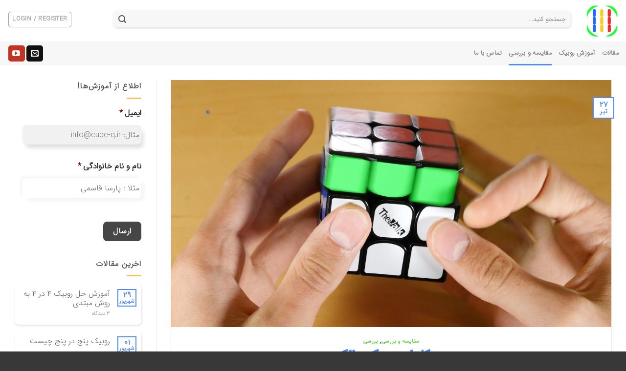

--- FILE ---
content_type: text/html; charset=UTF-8
request_url: https://cube-q.ir/%D8%A8%D8%B1%D8%B1%D8%B3%DB%8C-%DA%A9%D8%A7%D9%85%D9%84-%D8%B1%D9%88%D8%A8%DB%8C%DA%A9-%D9%88%D8%A7%D9%84%DA%A9-%D8%B3%D9%87/
body_size: 23720
content:
<!DOCTYPE html>
<link rel="shortcut icon" type="image/png" href="https://uupload.ir/files/yz75_logo1.png" />

<meta name="theme-color" content="#4e85f4">
<meta name="msapplication-navbutton-color" content="#4e85f4">
<meta name="apple-mobile-web-app-status-bar-style" content="#4e85f4">

<!-- Global site tag (gtag.js) - Google Analytics -->
<script async src="https://www.googletagmanager.com/gtag/js?id=G-KP2Q0SW5TD"></script>
<script>
  window.dataLayer = window.dataLayer || [];
  function gtag(){dataLayer.push(arguments);}
  gtag('js', new Date());

  gtag('config', 'G-KP2Q0SW5TD');
</script>

        <link rel="manifest" href="/manifest.json">
     
      
        <link rel="manifest" href="/manifest.json">
      <!-- Najva Push Notification -->
<script type="text/javascript">
      (function(){
           var now = new Date();
           var version = now.getFullYear().toString() + "0" + now.getMonth() + "0" + now.getDate() +
               "0" + now.getHours();
           var head = document.getElementsByTagName("head")[0];
           var link = document.createElement("link");
           link.rel = "stylesheet";
           link.href = "https://van.najva.com/static/cdn/css/local-messaging.css" + "?v=" + version;
           head.appendChild(link);
           var script = document.createElement("script");
           script.type = "text/javascript";
           script.async = true;
           script.src = "https://van.najva.com/static/js/scripts/cube-q-website-23141-024d35ae-eb8e-4bbf-9b95-e841809d318e.js" + "?v=" + version;
           head.appendChild(script);
           })()
</script>
<!-- END NAJVA PUSH NOTIFICATION -->
      




<!--[if IE 9 ]> <html dir="rtl" lang="fa-IR" prefix="og: https://ogp.me/ns#" class="ie9 loading-site no-js"> <![endif]-->
<!--[if IE 8 ]> <html dir="rtl" lang="fa-IR" prefix="og: https://ogp.me/ns#" class="ie8 loading-site no-js"> <![endif]-->
<!--[if (gte IE 9)|!(IE)]><!--><html dir="rtl" lang="fa-IR" prefix="og: https://ogp.me/ns#" class="loading-site no-js"> <!--<![endif]-->
<head><script  async src="https://cube-q.ir/wp-content/cache/minify/efc83.default.include.f2c7ae.js"></script>
<style>img.lazy{min-height:1px}</style><link rel="preload" href="https://cube-q.ir/wp-content/plugins/w3-total-cache/pub/js/lazyload.min.js" as="script">
	<meta charset="UTF-8" />
	<meta name="enamad" content="256343"/>
	<link rel="profile" href="https://gmpg.org/xfn/11" />
	<link rel="pingback" href="https://cube-q.ir/xmlrpc.php" />

	<script>(function(html){html.className = html.className.replace(/\bno-js\b/,'js')})(document.documentElement);</script>
<meta name="viewport" content="width=device-width, initial-scale=1, maximum-scale=1" />
<!-- بهینه سازی موتور جستجو توسط Rank Math - https://s.rankmath.com/home -->
<title>بررسی کامل متنی و ویدیوی روبیک والک ۳| بررسی والک سه</title>
<meta name="description" content="چندین سال پیش شرکت کای وای یه روبیک معرفی کرد که به نظر من یک انقلاب بود،‌ روبیک والک سه. در این مقاله می‌ریم سراغ بررسی روبیک والک سه"/>
<meta name="robots" content="follow, index, max-snippet:-1, max-video-preview:-1, max-image-preview:large"/>
<link rel="canonical" href="https://cube-q.ir/%d8%a8%d8%b1%d8%b1%d8%b3%db%8c-%da%a9%d8%a7%d9%85%d9%84-%d8%b1%d9%88%d8%a8%db%8c%da%a9-%d9%88%d8%a7%d9%84%da%a9-%d8%b3%d9%87/" />
<meta property="og:locale" content="fa_IR" />
<meta property="og:type" content="article" />
<meta property="og:title" content="بررسی کامل متنی و ویدیوی روبیک والک ۳| بررسی والک سه" />
<meta property="og:description" content="چندین سال پیش شرکت کای وای یه روبیک معرفی کرد که به نظر من یک انقلاب بود،‌ روبیک والک سه. در این مقاله می‌ریم سراغ بررسی روبیک والک سه" />
<meta property="og:url" content="https://cube-q.ir/%d8%a8%d8%b1%d8%b1%d8%b3%db%8c-%da%a9%d8%a7%d9%85%d9%84-%d8%b1%d9%88%d8%a8%db%8c%da%a9-%d9%88%d8%a7%d9%84%da%a9-%d8%b3%d9%87/" />
<meta property="og:site_name" content="آموزشگاه کیوب کیو" />
<meta property="article:tag" content="روبیک" />
<meta property="article:tag" content="روبیک سه در سه" />
<meta property="article:tag" content="والک سه" />
<meta property="article:section" content="مقایسه و بررسی" />
<meta property="og:updated_time" content="2024-04-04T13:46:08+03:30" />
<meta property="og:image" content="https://cube-q.ir/wp-content/uploads/2021/07/rubik-valk-3.jpg" />
<meta property="og:image:secure_url" content="https://cube-q.ir/wp-content/uploads/2021/07/rubik-valk-3.jpg" />
<meta property="og:image:width" content="1280" />
<meta property="og:image:height" content="720" />
<meta property="og:image:alt" content="روبیک والک سه" />
<meta property="og:image:type" content="image/jpeg" />
<meta property="article:published_time" content="2021-07-18T14:12:52+04:30" />
<meta property="article:modified_time" content="2024-04-04T13:46:08+03:30" />
<meta name="twitter:card" content="summary_large_image" />
<meta name="twitter:title" content="بررسی کامل متنی و ویدیوی روبیک والک ۳| بررسی والک سه" />
<meta name="twitter:description" content="چندین سال پیش شرکت کای وای یه روبیک معرفی کرد که به نظر من یک انقلاب بود،‌ روبیک والک سه. در این مقاله می‌ریم سراغ بررسی روبیک والک سه" />
<meta name="twitter:image" content="https://cube-q.ir/wp-content/uploads/2021/07/rubik-valk-3.jpg" />
<meta name="twitter:label1" content="نویسنده" />
<meta name="twitter:data1" content="پارسا قاسمی" />
<meta name="twitter:label2" content="زمان خواندن" />
<meta name="twitter:data2" content="کمتر از یک دقیقه" />
<script type="application/ld+json" class="rank-math-schema">{"@context":"https://schema.org","@graph":[{"@type":"Organization","@id":"https://cube-q.ir/#organization","name":"\u0622\u0645\u0648\u0632\u0634\u06af\u0627\u0647 \u06a9\u06cc\u0648\u0628 \u06a9\u06cc\u0648","url":"https://cube-q.ir","logo":{"@type":"ImageObject","@id":"https://cube-q.ir/#logo","url":"https://cube-q.ir/wp-content/uploads/2020/12/cube-q.png","contentUrl":"https://cube-q.ir/wp-content/uploads/2020/12/cube-q.png","caption":"\u0622\u0645\u0648\u0632\u0634\u06af\u0627\u0647 \u06a9\u06cc\u0648\u0628 \u06a9\u06cc\u0648","inLanguage":"fa-IR","width":"150","height":"150"}},{"@type":"WebSite","@id":"https://cube-q.ir/#website","url":"https://cube-q.ir","name":"\u0622\u0645\u0648\u0632\u0634\u06af\u0627\u0647 \u06a9\u06cc\u0648\u0628 \u06a9\u06cc\u0648","publisher":{"@id":"https://cube-q.ir/#organization"},"inLanguage":"fa-IR"},{"@type":"ImageObject","@id":"https://cube-q.ir/wp-content/uploads/2021/07/rubik-valk-3.jpg","url":"https://cube-q.ir/wp-content/uploads/2021/07/rubik-valk-3.jpg","width":"1280","height":"720","caption":"\u0631\u0648\u0628\u06cc\u06a9 \u0648\u0627\u0644\u06a9 \u0633\u0647","inLanguage":"fa-IR"},{"@type":"WebPage","@id":"https://cube-q.ir/%d8%a8%d8%b1%d8%b1%d8%b3%db%8c-%da%a9%d8%a7%d9%85%d9%84-%d8%b1%d9%88%d8%a8%db%8c%da%a9-%d9%88%d8%a7%d9%84%da%a9-%d8%b3%d9%87/#webpage","url":"https://cube-q.ir/%d8%a8%d8%b1%d8%b1%d8%b3%db%8c-%da%a9%d8%a7%d9%85%d9%84-%d8%b1%d9%88%d8%a8%db%8c%da%a9-%d9%88%d8%a7%d9%84%da%a9-%d8%b3%d9%87/","name":"\u0628\u0631\u0631\u0633\u06cc \u06a9\u0627\u0645\u0644 \u0645\u062a\u0646\u06cc \u0648 \u0648\u06cc\u062f\u06cc\u0648\u06cc \u0631\u0648\u0628\u06cc\u06a9 \u0648\u0627\u0644\u06a9 \u06f3| \u0628\u0631\u0631\u0633\u06cc \u0648\u0627\u0644\u06a9 \u0633\u0647","datePublished":"2021-07-18T14:12:52+04:30","dateModified":"2024-04-04T13:46:08+03:30","isPartOf":{"@id":"https://cube-q.ir/#website"},"primaryImageOfPage":{"@id":"https://cube-q.ir/wp-content/uploads/2021/07/rubik-valk-3.jpg"},"inLanguage":"fa-IR"},{"@type":"Person","@id":"https://cube-q.ir/%d8%a8%d8%b1%d8%b1%d8%b3%db%8c-%da%a9%d8%a7%d9%85%d9%84-%d8%b1%d9%88%d8%a8%db%8c%da%a9-%d9%88%d8%a7%d9%84%da%a9-%d8%b3%d9%87/#author","name":"\u067e\u0627\u0631\u0633\u0627 \u0642\u0627\u0633\u0645\u06cc","image":{"@type":"ImageObject","@id":"https://secure.gravatar.com/avatar/667c93f8ebf7d45315bbb160ba841efde308e28ab64a5ad9352949b40c5a2d39?s=96&amp;d=mm&amp;r=g","url":"https://secure.gravatar.com/avatar/667c93f8ebf7d45315bbb160ba841efde308e28ab64a5ad9352949b40c5a2d39?s=96&amp;d=mm&amp;r=g","caption":"\u067e\u0627\u0631\u0633\u0627 \u0642\u0627\u0633\u0645\u06cc","inLanguage":"fa-IR"},"sameAs":["https://parsaghasemi.ir/"],"worksFor":{"@id":"https://cube-q.ir/#organization"}},{"@type":"BlogPosting","headline":"\u0628\u0631\u0631\u0633\u06cc \u06a9\u0627\u0645\u0644 \u0645\u062a\u0646\u06cc \u0648 \u0648\u06cc\u062f\u06cc\u0648\u06cc \u0631\u0648\u0628\u06cc\u06a9 \u0648\u0627\u0644\u06a9 \u06f3| \u0628\u0631\u0631\u0633\u06cc \u0648\u0627\u0644\u06a9 \u0633\u0647","keywords":"\u0628\u0631\u0631\u0633\u06cc \u0631\u0648\u0628\u06cc\u06a9 \u0648\u0627\u0644\u06a9 \u0633\u0647,\u0631\u0648\u0628\u06cc\u06a9 \u0648\u0627\u0644\u06a9 \u0633\u0647,\u0648\u0627\u0644\u06a9 \u0633\u0647","datePublished":"2021-07-18T14:12:52+04:30","dateModified":"2024-04-04T13:46:08+03:30","articleSection":"\u0628\u0631\u0631\u0633\u06cc, \u0645\u0642\u0627\u06cc\u0633\u0647 \u0648 \u0628\u0631\u0631\u0633\u06cc","author":{"@id":"https://cube-q.ir/%d8%a8%d8%b1%d8%b1%d8%b3%db%8c-%da%a9%d8%a7%d9%85%d9%84-%d8%b1%d9%88%d8%a8%db%8c%da%a9-%d9%88%d8%a7%d9%84%da%a9-%d8%b3%d9%87/#author"},"publisher":{"@id":"https://cube-q.ir/#organization"},"description":"\u0686\u0646\u062f\u06cc\u0646 \u0633\u0627\u0644 \u067e\u06cc\u0634 \u0634\u0631\u06a9\u062a \u06a9\u0627\u06cc \u0648\u0627\u06cc \u06cc\u0647 \u0631\u0648\u0628\u06cc\u06a9 \u0645\u0639\u0631\u0641\u06cc \u06a9\u0631\u062f \u06a9\u0647 \u0628\u0647 \u0646\u0638\u0631 \u0645\u0646 \u06cc\u06a9 \u0627\u0646\u0642\u0644\u0627\u0628 \u0628\u0648\u062f\u060c\u200c \u0631\u0648\u0628\u06cc\u06a9 \u0648\u0627\u0644\u06a9 \u0633\u0647. \u062f\u0631 \u0627\u06cc\u0646 \u0645\u0642\u0627\u0644\u0647 \u0645\u06cc\u200c\u0631\u06cc\u0645 \u0633\u0631\u0627\u063a \u0628\u0631\u0631\u0633\u06cc \u0631\u0648\u0628\u06cc\u06a9 \u0648\u0627\u0644\u06a9 \u0633\u0647","name":"\u0628\u0631\u0631\u0633\u06cc \u06a9\u0627\u0645\u0644 \u0645\u062a\u0646\u06cc \u0648 \u0648\u06cc\u062f\u06cc\u0648\u06cc \u0631\u0648\u0628\u06cc\u06a9 \u0648\u0627\u0644\u06a9 \u06f3| \u0628\u0631\u0631\u0633\u06cc \u0648\u0627\u0644\u06a9 \u0633\u0647","@id":"https://cube-q.ir/%d8%a8%d8%b1%d8%b1%d8%b3%db%8c-%da%a9%d8%a7%d9%85%d9%84-%d8%b1%d9%88%d8%a8%db%8c%da%a9-%d9%88%d8%a7%d9%84%da%a9-%d8%b3%d9%87/#richSnippet","isPartOf":{"@id":"https://cube-q.ir/%d8%a8%d8%b1%d8%b1%d8%b3%db%8c-%da%a9%d8%a7%d9%85%d9%84-%d8%b1%d9%88%d8%a8%db%8c%da%a9-%d9%88%d8%a7%d9%84%da%a9-%d8%b3%d9%87/#webpage"},"image":{"@id":"https://cube-q.ir/wp-content/uploads/2021/07/rubik-valk-3.jpg"},"inLanguage":"fa-IR","mainEntityOfPage":{"@id":"https://cube-q.ir/%d8%a8%d8%b1%d8%b1%d8%b3%db%8c-%da%a9%d8%a7%d9%85%d9%84-%d8%b1%d9%88%d8%a8%db%8c%da%a9-%d9%88%d8%a7%d9%84%da%a9-%d8%b3%d9%87/#webpage"}}]}</script>
<!-- /افزونه سئو ورپرس Rank Math -->

<link rel="alternate" type="application/rss+xml" title="آموزشگاه کیوب کیو &raquo; خوراک" href="https://cube-q.ir/feed/" />
<link rel="alternate" type="application/rss+xml" title="آموزشگاه کیوب کیو &raquo; خوراک دیدگاه‌ها" href="https://cube-q.ir/comments/feed/" />
<link rel="alternate" type="application/rss+xml" title="آموزشگاه کیوب کیو &raquo; بررسی کامل روبیک والک سه خوراک دیدگاه‌ها" href="https://cube-q.ir/%d8%a8%d8%b1%d8%b1%d8%b3%db%8c-%da%a9%d8%a7%d9%85%d9%84-%d8%b1%d9%88%d8%a8%db%8c%da%a9-%d9%88%d8%a7%d9%84%da%a9-%d8%b3%d9%87/feed/" />
<style id='wp-img-auto-sizes-contain-inline-css' type='text/css'>
img:is([sizes=auto i],[sizes^="auto," i]){contain-intrinsic-size:3000px 1500px}
/*# sourceURL=wp-img-auto-sizes-contain-inline-css */
</style>
<style id='wp-emoji-styles-inline-css' type='text/css'>

	img.wp-smiley, img.emoji {
		display: inline !important;
		border: none !important;
		box-shadow: none !important;
		height: 1em !important;
		width: 1em !important;
		margin: 0 0.07em !important;
		vertical-align: -0.1em !important;
		background: none !important;
		padding: 0 !important;
	}
/*# sourceURL=wp-emoji-styles-inline-css */
</style>
<style id='classic-theme-styles-inline-css' type='text/css'>
/*! This file is auto-generated */
.wp-block-button__link{color:#fff;background-color:#32373c;border-radius:9999px;box-shadow:none;text-decoration:none;padding:calc(.667em + 2px) calc(1.333em + 2px);font-size:1.125em}.wp-block-file__button{background:#32373c;color:#fff;text-decoration:none}
/*# sourceURL=/wp-includes/css/classic-themes.min.css */
</style>
<style id='woocommerce-inline-inline-css' type='text/css'>
.woocommerce form .form-row .required { visibility: visible; }
/*# sourceURL=woocommerce-inline-inline-css */
</style>
<link rel='stylesheet' id='flatsome-icons-css' href='https://cube-q.ir/wp-content/themes/flatsome/assets/css/fl-icons.css?ver=3.12' type='text/css' media='all' />
<link rel='stylesheet' id='flatsome-main-rtl-css' href='https://cube-q.ir/wp-content/themes/flatsome/assets/css/flatsome-rtl.css?ver=3.13.0' type='text/css' media='all' />
<link rel='stylesheet' id='flatsome-shop-rtl-css' href='https://cube-q.ir/wp-content/themes/flatsome/assets/css/flatsome-shop-rtl.css?ver=3.13.0' type='text/css' media='all' />
<link rel='stylesheet' id='flatsome-style-css' href='https://cube-q.ir/wp-content/themes/flatsome-child/style.css?ver=3.0' type='text/css' media='all' />
<link rel='stylesheet' id='wpsh-style-css' href='https://cube-q.ir/wp-content/plugins/wp-shamsi/assets/css/wpsh_custom.css?ver=4.3.3' type='text/css' media='all' />
<style id='wpsh-style-inline-css' type='text/css'>

            .gform_wrapper {
                display: block !important;
            }
        
/*# sourceURL=wpsh-style-inline-css */
</style>
<script   type="text/javascript" src="https://cube-q.ir/wp-includes/js/jquery/jquery.min.js?ver=3.7.1" id="jquery-core-js"></script>
<script   type="text/javascript" src="https://cube-q.ir/wp-includes/js/jquery/jquery-migrate.min.js?ver=3.4.1" id="jquery-migrate-js"></script>
<link rel="https://api.w.org/" href="https://cube-q.ir/wp-json/" /><link rel="alternate" title="JSON" type="application/json" href="https://cube-q.ir/wp-json/wp/v2/posts/3096" /><link rel="EditURI" type="application/rsd+xml" title="RSD" href="https://cube-q.ir/xmlrpc.php?rsd" />
<meta name="generator" content="WordPress 6.9" />
<link rel='shortlink' href='https://cube-q.ir/?p=3096' />
<script type="text/javascript">var dagp_ajax_url = "https://cube-q.ir/wp-admin/admin-ajax.php";var dagp_nonce = "214faf840b";</script><style>.bg{opacity: 0; transition: opacity 1s; -webkit-transition: opacity 1s;} .bg-loaded{opacity: 1;}</style><!--[if IE]><link rel="stylesheet" type="text/css" href="https://cube-q.ir/wp-content/themes/flatsome/assets/css/ie-fallback.css"><script src="//cdnjs.cloudflare.com/ajax/libs/html5shiv/3.6.1/html5shiv.js"></script><script>var head = document.getElementsByTagName('head')[0],style = document.createElement('style');style.type = 'text/css';style.styleSheet.cssText = ':before,:after{content:none !important';head.appendChild(style);setTimeout(function(){head.removeChild(style);}, 0);</script><script src="https://cube-q.ir/wp-content/themes/flatsome/assets/libs/ie-flexibility.js"></script><![endif]-->	<noscript><style>.woocommerce-product-gallery{ opacity: 1 !important; }</style></noscript>
	<link rel="icon" href="https://cube-q.ir/wp-content/uploads/2020/12/cropped-cube-q-32x32.png" sizes="32x32" />
<link rel="icon" href="https://cube-q.ir/wp-content/uploads/2020/12/cropped-cube-q-192x192.png" sizes="192x192" />
<link rel="apple-touch-icon" href="https://cube-q.ir/wp-content/uploads/2020/12/cropped-cube-q-180x180.png" />
<meta name="msapplication-TileImage" content="https://cube-q.ir/wp-content/uploads/2020/12/cropped-cube-q-270x270.png" />
<style id="custom-css" type="text/css">:root {--primary-color: #5089fb;}.full-width .ubermenu-nav, .container, .row{max-width: 1570px}.row.row-collapse{max-width: 1540px}.row.row-small{max-width: 1562.5px}.row.row-large{max-width: 1600px}.header-main{height: 85px}#logo img{max-height: 85px}#logo{width:68px;}#logo img{padding:4px 0;}.stuck #logo img{padding:7px 0;}.header-bottom{min-height: 38px}.header-top{min-height: 30px}.transparent .header-main{height: 30px}.transparent #logo img{max-height: 30px}.has-transparent + .page-title:first-of-type,.has-transparent + #main > .page-title,.has-transparent + #main > div > .page-title,.has-transparent + #main .page-header-wrapper:first-of-type .page-title{padding-top: 80px;}.header.show-on-scroll,.stuck .header-main{height:72px!important}.stuck #logo img{max-height: 72px!important}.search-form{ width: 92%;}.header-bg-color, .header-wrapper {background-color: rgba(255,255,255,0.9)}.header-bottom {background-color: #f7f7f7}.header-main .nav > li > a{line-height: 32px }.header-wrapper:not(.stuck) .header-main .header-nav{margin-top: -6px }.stuck .header-main .nav > li > a{line-height: 63px }.header-bottom-nav > li > a{line-height: 29px }@media (max-width: 549px) {.header-main{height: 63px}#logo img{max-height: 63px}}.main-menu-overlay{background-color: #5b5b5b}.nav-dropdown{font-size:100%}/* Color */.accordion-title.active, .has-icon-bg .icon .icon-inner,.logo a, .primary.is-underline, .primary.is-link, .badge-outline .badge-inner, .nav-outline > li.active> a,.nav-outline >li.active > a, .cart-icon strong,[data-color='primary'], .is-outline.primary{color: #5089fb;}/* Color !important */[data-text-color="primary"]{color: #5089fb!important;}/* Background Color */[data-text-bg="primary"]{background-color: #5089fb;}/* Background */.scroll-to-bullets a,.featured-title, .label-new.menu-item > a:after, .nav-pagination > li > .current,.nav-pagination > li > span:hover,.nav-pagination > li > a:hover,.has-hover:hover .badge-outline .badge-inner,button[type="submit"], .button.wc-forward:not(.checkout):not(.checkout-button), .button.submit-button, .button.primary:not(.is-outline),.featured-table .title,.is-outline:hover, .has-icon:hover .icon-label,.nav-dropdown-bold .nav-column li > a:hover, .nav-dropdown.nav-dropdown-bold > li > a:hover, .nav-dropdown-bold.dark .nav-column li > a:hover, .nav-dropdown.nav-dropdown-bold.dark > li > a:hover, .is-outline:hover, .tagcloud a:hover,.grid-tools a, input[type='submit']:not(.is-form), .box-badge:hover .box-text, input.button.alt,.nav-box > li > a:hover,.nav-box > li.active > a,.nav-pills > li.active > a ,.current-dropdown .cart-icon strong, .cart-icon:hover strong, .nav-line-bottom > li > a:before, .nav-line-grow > li > a:before, .nav-line > li > a:before,.banner, .header-top, .slider-nav-circle .flickity-prev-next-button:hover svg, .slider-nav-circle .flickity-prev-next-button:hover .arrow, .primary.is-outline:hover, .button.primary:not(.is-outline), input[type='submit'].primary, input[type='submit'].primary, input[type='reset'].button, input[type='button'].primary, .badge-inner{background-color: #5089fb;}/* Border */.nav-vertical.nav-tabs > li.active > a,.scroll-to-bullets a.active,.nav-pagination > li > .current,.nav-pagination > li > span:hover,.nav-pagination > li > a:hover,.has-hover:hover .badge-outline .badge-inner,.accordion-title.active,.featured-table,.is-outline:hover, .tagcloud a:hover,blockquote, .has-border, .cart-icon strong:after,.cart-icon strong,.blockUI:before, .processing:before,.loading-spin, .slider-nav-circle .flickity-prev-next-button:hover svg, .slider-nav-circle .flickity-prev-next-button:hover .arrow, .primary.is-outline:hover{border-color: #5089fb}.nav-tabs > li.active > a{border-top-color: #5089fb}.widget_shopping_cart_content .blockUI.blockOverlay:before { border-left-color: #5089fb }.woocommerce-checkout-review-order .blockUI.blockOverlay:before { border-left-color: #5089fb }/* Fill */.slider .flickity-prev-next-button:hover svg,.slider .flickity-prev-next-button:hover .arrow{fill: #5089fb;}/* Background Color */[data-icon-label]:after, .secondary.is-underline:hover,.secondary.is-outline:hover,.icon-label,.button.secondary:not(.is-outline),.button.alt:not(.is-outline), .badge-inner.on-sale, .button.checkout, .single_add_to_cart_button, .current .breadcrumb-step{ background-color:#f8a52a; }[data-text-bg="secondary"]{background-color: #f8a52a;}/* Color */.secondary.is-underline,.secondary.is-link, .secondary.is-outline,.stars a.active, .star-rating:before, .woocommerce-page .star-rating:before,.star-rating span:before, .color-secondary{color: #f8a52a}/* Color !important */[data-text-color="secondary"]{color: #f8a52a!important;}/* Border */.secondary.is-outline:hover{border-color:#f8a52a}.success.is-underline:hover,.success.is-outline:hover,.success{background-color: #d4cdcd}.success-color, .success.is-link, .success.is-outline{color: #d4cdcd;}.success-border{border-color: #d4cdcd!important;}/* Color !important */[data-text-color="success"]{color: #d4cdcd!important;}/* Background Color */[data-text-bg="success"]{background-color: #d4cdcd;}.alert.is-underline:hover,.alert.is-outline:hover,.alert{background-color: #f63636}.alert.is-link, .alert.is-outline, .color-alert{color: #f63636;}/* Color !important */[data-text-color="alert"]{color: #f63636!important;}/* Background Color */[data-text-bg="alert"]{background-color: #f63636;}@media screen and (max-width: 549px){body{font-size: 100%;}}body{font-family:"Lato", sans-serif}body{font-weight: 400}body{color: #545454}.nav > li > a {font-family:"Lato", sans-serif;}.mobile-sidebar-levels-2 .nav > li > ul > li > a {font-family:"Lato", sans-serif;}.nav > li > a {font-weight: 700;}.mobile-sidebar-levels-2 .nav > li > ul > li > a {font-weight: 700;}h1,h2,h3,h4,h5,h6,.heading-font, .off-canvas-center .nav-sidebar.nav-vertical > li > a{font-family: "Lato", sans-serif;}h1,h2,h3,h4,h5,h6,.heading-font,.banner h1,.banner h2{font-weight: 700;}h1,h2,h3,h4,h5,h6,.heading-font{color: #0a0a0a;}.alt-font{font-family: "Dancing Script", sans-serif;}.alt-font{font-weight: 400!important;}.header:not(.transparent) .top-bar-nav > li > a {color: rgba(68,68,68,0.67);}.header:not(.transparent) .top-bar-nav.nav > li > a:hover,.header:not(.transparent) .top-bar-nav.nav > li.active > a,.header:not(.transparent) .top-bar-nav.nav > li.current > a,.header:not(.transparent) .top-bar-nav.nav > li > a.active,.header:not(.transparent) .top-bar-nav.nav > li > a.current{color: rgba(68,68,68,0.91);}.top-bar-nav.nav-line-bottom > li > a:before,.top-bar-nav.nav-line-grow > li > a:before,.top-bar-nav.nav-line > li > a:before,.top-bar-nav.nav-box > li > a:hover,.top-bar-nav.nav-box > li.active > a,.top-bar-nav.nav-pills > li > a:hover,.top-bar-nav.nav-pills > li.active > a{color:#FFF!important;background-color: rgba(68,68,68,0.91);}.header:not(.transparent) .header-bottom-nav.nav > li > a{color: #828282;}a{color: #38c20e;}a:hover{color: #0d2872;}.tagcloud a:hover{border-color: #0d2872;background-color: #0d2872;}.widget a{color: #6d6d6d;}.widget a:hover{color: #0a0a0a;}.widget .tagcloud a:hover{border-color: #0a0a0a; background-color: #0a0a0a;}.is-divider{background-color: #f7bc65;}.star-rating span:before,.star-rating:before, .woocommerce-page .star-rating:before, .stars a:hover:after, .stars a.active:after{color: #f6f603}.price del, .product_list_widget del, del .woocommerce-Price-amount { color: #282828; }ins .woocommerce-Price-amount { color: #f83b2a; }.shop-page-title.featured-title .title-bg{background-image: url(https://parsaghasemi.ir/wp-content/uploads/2020/12/rubiks.jpg);}@media screen and (min-width: 550px){.products .box-vertical .box-image{min-width: 247px!important;width: 247px!important;}}.header-main .social-icons,.header-main .cart-icon strong,.header-main .menu-title,.header-main .header-button > .button.is-outline,.header-main .nav > li > a > i:not(.icon-angle-down){color: #a0a0a0!important;}.header-main .header-button > .button.is-outline,.header-main .cart-icon strong:after,.header-main .cart-icon strong{border-color: #a0a0a0!important;}.header-main .header-button > .button:not(.is-outline){background-color: #a0a0a0!important;}.header-main .current-dropdown .cart-icon strong,.header-main .header-button > .button:hover,.header-main .header-button > .button:hover i,.header-main .header-button > .button:hover span{color:#FFF!important;}.header-main .menu-title:hover,.header-main .social-icons a:hover,.header-main .header-button > .button.is-outline:hover,.header-main .nav > li > a:hover > i:not(.icon-angle-down){color: #5089fb!important;}.header-main .current-dropdown .cart-icon strong,.header-main .header-button > .button:hover{background-color: #5089fb!important;}.header-main .current-dropdown .cart-icon strong:after,.header-main .current-dropdown .cart-icon strong,.header-main .header-button > .button:hover{border-color: #5089fb!important;}.footer-1{background-color: #ffffff}.footer-2{background-color: #ffffff}.absolute-footer, html{background-color: #383838}.label-new.menu-item > a:after{content:"جدید";}.label-hot.menu-item > a:after{content:"جدید";}.label-sale.menu-item > a:after{content:"حراج";}.label-popular.menu-item > a:after{content:"محبوب";}</style>		<style type="text/css" id="wp-custom-css">
			div#col-133560980, #col-1015073181, #col-661699350, .cat-box {
    max-width: 351px !important;
   margin: 0px auto 10px auto !important;
}
.commentlist li .avatar, .comment-list li .avatar {
    border-radius: 45%;
}
.absolute-footer.dark.medium-text-center.text-center {
    margin-bottom: 0px;
}
.footer-text.inline-block.small-block {
    font-size: 18px;
}
p.comment-form-url,span.agree-comment-policy{
    display: none !important;
}

a.elementor-button-link.elementor-button.elementor-size-xl {margin-bottom: 12px;}
.elementor-element.elementor-button-info .elementor-button {background-color: #32ABE0}

.woocommerce-privacy-policy-text {
    display: none;
}

#insta {
    color: white;
    border: none;
    background-image: linear-gradient(
49.12deg
, rgb(255, 221, 85) 6.62%, rgb(255, 84, 62) 50.06%, rgb(200, 55, 171) 93.5%);
}


.elementor-element.elementor-button-danger .elementor-button {
    background-color: #1C95DB;
}
.elementor-element.elementor-button-warning .elementor-button {
    background-color: #4E85F4;
}
#m{
    background-color: #f9ad31;
}
#telegram{
	background-color:rgb(3, 155, 229)
}
#wrapper h2,
#wrapper h3,
#wrapper h1,
.blog-archive h2,
.blog-archive h1,
.blog-archive h3,
.blog-archive h2 span,
.blog-archive h1 span,
.blog-archive h3 span,
.single-page h2,
.single-page h1,
.single-page h3,
.single-page h2 span,
.single-page h3 span
{color: #4e85f4;}
.box-text-inner p{
    color: #545454 !important;
}
.dark, .dark p, .dark td {
    color: #f1f1f1 !important;
}
#wrapper h4,
.blog-archive h4,
.blog-archive h4 span,
.single-page h4,
.single-page h4 span{
    color:#F9AD31 !important;
}
ul.nav.nav-sidebar.nav-vertical.nav-uppercase.nav-slide {
    margin-bottom: 100px !important;
}
.message-box-bg-overlay{
    text-align:center;
    border-radius: 8px;
    background-color:#5089fb !important;
}
.message-box.relative.dark {
    border-radius: 8px;
    background-color:#5089fb !important;
}
h1.entry-title {
    color: #4e85f4;
}
.blog-archive h1.page-title.is-large.uppercase{
    color: #4e85f4 !important;
}
h5.post-title.is-large {
    color: #5089fb;
    padding-bottom: 9px;
    margin-top: 5px;
}
.box-text-inner h4{
    color:#000 !important;
}
postmy{
    direction:rtl;
}
input#woocommerce-product-search-field-0 {
    border: none;
    background-color: #f1f1f1;
}
div#text-2315032204  .akh0  .dore{
    margin-left: -18px;
    margin-right: -18px;
}
h2.uppercase{
    margin-bottom: 0px;
    padding-top: 19px;
}
.akh0{
    background-color:#f1f1f1;
    margin-left: -15px !important;
    margin-right: -15px !important;
}
.akh{
    padding-top: 70px !important;
    padding-bottom: 30px !important;
    background-color:#f1f1f1;
}
element.style{
    text-align:center !important;
    margin:auto,auto,auto,auto;
}
.copyright-footer {
    color: #d4d4d4;
}
.cart-collaterals.large-5.col.pb-0 .coupon {
    display: none;
}
.footer .flex-row.recent-blog-posts.align-top.pt-half.pb-half:hover {
    box-shadow: 0px 0px 14px -1px #d2d2d2;
}
h5.post-title.is-large {
    margin-top: 13px;
}
ul.menu>li+li, .widget>ul>li+li {
    border-top: 0px solid #ececec;
}
.flex-col.mr-half {

    margin-right: 10px;
}
.footer .flex-col.flex-grow a {
    margin-top: 10px;
}
a.woocommerce-LoopProduct-link.woocommerce-loop-product__link {
    color: #000;
}

.dark .form-flat input:not([type="submit"]), .dark .form-flat textarea, .dark .form-flat select, .nav-dark .form-flat input:not([type="submit"]), .nav-dark .form-flat textarea, .nav-dark .form-flat select {
    background-color: #F7F7F7 !important;
    border-color: #EAEAEA;
    color: #ffffff;
}
.nav-dark .is-outline, .dark .nav>li>a, .dark .nav>li.html, .dark .nav-vertical li li.menu-item-has-children>a, .dark .nav-vertical>li>ul li a, .nav-dropdown.dark>li>a, .nav-dropdown.dark .nav-column>li>a, .nav-dark .nav>li>a, .nav-dark .nav>li>button {
    color: #828282;
}
.footer img.image.wp-image-834.attachment-thumbnail.size-thumbnail {
    position: absolute;
    right: 32%;
    top: 8%;
}
i.icon-angle-up {
    color: #1d1d1d;
}

input#input_8_10 ,input#input_3_6
,input#input_7_6
,input#input_5_3
,input#input_9_3{
direction: ltr !important;
}
.button.is-outline, input[type='submit'].is-outline, input[type='reset'].is-outline, input[type='button'].is-outline {
    border: 2px solid #1d1d1d;
    background-color: #fff0;
}
textarea#order_comments,
input#billing_phone,
input#billing_,
input#billing_first_name,
nuph
,textarea#input_9_5
,input#submit
,textarea#input_5_7{
    border-radius: 8px;
}
.footer div#nav_menu-18 {
    margin-right: 10px;
}
.footer div#media_image-20 {
    margin-left: -10px;
}

.dashboard-links a:hover {
    background-color: #4E85F4;
    color: #FFF;
}
.form-flat input:not([type="submit"]), .form-flat textarea, .form-flat select,input#email,input#author,textarea#comment {
    border-radius: 8px;
}
.img-inner{
    border-radius:8px
}
div#product-sidebar {
    background-color: #f7f7f7;
    border-radius: 8px;
}
a.button.icon.is-outline.circle {
    top: 15px;
}
.share-icons .button.is-outline, input[type='submit'].is-outline, input[type='reset'].is-outline, input[type='button'].is-outline {
    border: 2px solid #c3c3c3;
    background-color: #fff0;
}
.is-divider {
    margin-left: 90%;
}
span.gform_drop_instructions {
    position: absolute;
    left: 9999px;
}
.col-inner.has-border {
    border-color: #000 !important;
    border-radius: 3.5px !important;
}
 input_18, #input_8_23, select#input_9_8, textarea#input_5_7, input#user_login, input#account_password, select#input_8_12, input#account_first_name, input#account_last_name, input#account_display_name, input#account_email, input#password_current, input#password_1, input#password_2, input#billing_email, input#billing_, textarea#order_comments, input#coupon_code, select.orderby, div#wp-input_5_2-editor-container, input#billing_first_name, input#billing_phone, input#password, input#username, input#reg_password,
#input_8_18,
#input_9_5,
input#reg_email, div#wp-input_8_8-editor-container, div#gform_drag_drop_area_8_9, div#mceu_26-body, select#input_8_4, .gform_wrapper input:not([type=radio]):not([type=checkbox]):not([type=submit]):not([type=button]):not([type=image]):not([type=file]) {
    border-radius: 8px;
    border: solid 0px red;
    background-color: #ffffff;
    box-shadow: 7px 7px 8px -2px #f3f3f3, -4px -4px 5px 1px #f7f7f7;
}
#input_10_1,
#gform_submit_button_10{
	border-radius: 8px;
    border: solid 0px red;
    background-color: #ffffff;
    box-shadow: 4px 4px 4px 2px #4a7fea, -4px -4px 5px 2px #5890ff;
}
a.woocommerce-Button.button,
button.woocommerce-Button.woocommerce-button.button.woocommerce-form-register__submit,
button.woocommerce-button.button.woocommerce-form-login__submit,
section.woocommerce-order-details a.button,
button#place_order,
a.button.wc-forward,
a.button-continue-shopping.button.primary.is-outline,
button.button.primary.mt-0.pull-left.small,
a.checkout-button.button.alt.wc-forward,
button.single_add_to_cart_button.button.alt,
button.single_add_to_cart_button.button.alt,
a.woocommerce-MyAccount-downloads-file.button.alt,
input#gform_submit_button_10,
input#gform_submit_button_8,
input#gform_browse_button_8_9,
input#gform_submit_button_3,
input#gform_submit_button_5,
input#gform_submit_button_7
,input#gform_submit_button_9,
textarea#input_8_18{
    border-radius: 8px;
}
a.woocommerce-button.button.view {
    background-color: #f8a52a;
    border-radius: 5px;}
button.button{
    border-radius: 3.5px;
}
button.button.expand {
    margin-right: 8%;
}

a.woocommerce-button.button.cancel,
a.woocommerce-button.button.pay{
    border-radius: 5px;
}

a.dokmmm {
    text-align: center !important;
    margin: 0 43.5% 0 38% !important;
}


.large-9.col .inner a {
    color: #f8a52a !important;
    font-weight: bolder!important;
    text-align:center !important;
    font-size:24px;
    color:#f9ad31 !important
}
b, strong {
    color:#f9ad31 !important}
.message-box p {
    color: #f9ad31 !important;
    font-size: 23px;
}
.large-9.col .inner.last-reset{
    text-align: center;
}
.box-text h4{
    color: #000 !important;
}
.absolute-footer strong{
    color:#d4d4d4 !important;
}
.myte h3{
    margin-top: -11px !important;
    color:#000 !important;
    font-size:24px !important;
}
footer.entry-meta.text-left {
    border-bottom: none !important;
}
.entry-author.author-box {
    display: none;
}
.iconmy .box-image {
    width: 22% !important;
}
@media only screen and (max-width: 48em) {
    /*************** ADD MOBILE ONLY CSS HERE  ***************/
    .dark, .dark p, .dark td {
        color: #f1f1f1;
        margin-bottom: 17px;
    }
    .bc{
        margin-right: 2%;
    }
    .dark, .dark p, .dark td {
        color: #f1f1f1;
        margin-bottom: 17px;
    }
    .instayou {
        margin-right: 2.8%;
    }
    .footer img.image.wp-image-834.attachment-thumbnail.size-thumbnail {
        position: unset;
        margin:29%;
        width: 40%;}
    button.button.expand {
        margin-right: 0% !important;
    }

    a.dokmmm {
        text-align: center !important;
        margin: 0 23% 0 0 !important;
    }


    a.woocommerce-MyAccount-downloads-file.button.alt {
        min-width: 145px;
        max-width: 165px;
    }

}
.entry-content p a{
    font-weight: bolder!important;
}


a.woocommerce-MyAccount-downloads-file.button.alt {
    min-width: 160px;
    max-width: 170px;
}

th.download-expires {
    display: none;
}
th.download-remaining {
    display: none;
}
td.download-expires {
    display: none;
}
td.download-expires {
    display: none;
}
.download-file span.nobr {
    margin: 10px 10px 10px 73px !important;
}
td.download-remaining {
    display: none;
}
mark {
    background-color: #ffb100 !important;
    color: #000;
}

.logo-bio img{

    -webkit-filter: drop-shadow(1px 0px 12px #d2d2d2);

}
.cp_style_2781 .cp-popup .cpro-form .cp-form-input-field {
    border-radius: 1px 1px 1px 1px;
    text-align: center;
    border-radius: 8px;
    background-color: #eaeaea;

}

.cp-popup-container .cp-target p, .cp-popup-container .cp-target strong {

    font-family: 'IRANSansBk' !important;
}

input#gform_submit_button_10{
	background-color:#5089fb
}

a#you {
    background-color: red;
}
a#\36 6 {
    background-image: linear-gradient( 
49.12deg
 , rgb(255 141 44) 6.62%, rgb(255 190 44) 93.5%);
}
a#article {
    background-image: linear-gradient( 
49.12deg
 , rgb(174 44 255) 6.62%, rgb(115 44 255) 93.5%);
}
#sait {
    background-image: linear-gradient( 
49.12deg
 , rgb(44 177 255) 6.62%, rgb(44 216 255) 93.5%);
}
.elementor-button.elementor-size-lg {
    border-radius: 8px;
}
.box.has-hover.has-hover.box-text-bottom {
    margin-bottom: 16px;
}
 .post-item .box-text, .post-item .text-center,.postmy {
    min-height: 162px;
}
.box.box-text-bottom.box-blog-post.has-hover {
    border-radius: 5px;
}
.col-inner {
    border-radius: 5px !important;
}
img.attachment-medium.size-medium.wp-post-image {
    -webkit-border-top-left-radius: 5px;
    -webkit-border-top-right-radius: 5px;
    -moz-border-radius-topleft: 5px;
    -moz-border-radius-topright: 5px;
    border-top-left-radius: 5px;
    border-top-right-radius: 5px;
}
.box.box-push.box-text-bottom.box-blog-post.has-hover {
    min-height: 386px;
}
.secondary .is-gloss, .box-shadow-2 {
    box-shadow: -4px -1px 13px 1px #fdf2e2, 4px 6px 10px -2px #ffd79c !important;
    width: 150%;
    color: #ffffff;
    background-color: #f9ad31 !important;
    background-color: #f9ad31;
    -webkit-box-shadow: inset 0 0.2em 0 0 (255 255 255 / 1%) !importan;
}
input#input_3_7 {
    background-color: #f1f1f1;
    border: solid #666 0px;
    box-shadow: -4px -7px 13px -2px #fff, 5px 8px 10px -2px #d8d8d8;
}
button[type="submit"], input[type='submit']:not(.is-form),input[type='reset'].button, input[type='button'].primary, .badge-inner {
    background-color: #464646;
}
input#woocommerce-product-search-field-0 {
    border: none;
    background-color: #f7f7f7;
    box-shadow: 1px 2px 3px 1px #e8e8e8, -2px -3px 3px 1px #fbfbfb;
}
.flex-row.recent-blog-posts.align-top.pt-half.pb-half {
    box-shadow: 1px 2px 3px 1px #e8e8e8, -2px -3px 3px 1px #ffffff;
    border-radius: 8px;
    margin-bottom: 14px;
    background-color: white;
	transition: 0.2s;
}
bdi {
    direction: rtl;
}
.stars a {
    font-family: 'fl-icons' !important;
}		</style>
		<style id='global-styles-inline-css' type='text/css'>
:root{--wp--preset--aspect-ratio--square: 1;--wp--preset--aspect-ratio--4-3: 4/3;--wp--preset--aspect-ratio--3-4: 3/4;--wp--preset--aspect-ratio--3-2: 3/2;--wp--preset--aspect-ratio--2-3: 2/3;--wp--preset--aspect-ratio--16-9: 16/9;--wp--preset--aspect-ratio--9-16: 9/16;--wp--preset--color--black: #000000;--wp--preset--color--cyan-bluish-gray: #abb8c3;--wp--preset--color--white: #ffffff;--wp--preset--color--pale-pink: #f78da7;--wp--preset--color--vivid-red: #cf2e2e;--wp--preset--color--luminous-vivid-orange: #ff6900;--wp--preset--color--luminous-vivid-amber: #fcb900;--wp--preset--color--light-green-cyan: #7bdcb5;--wp--preset--color--vivid-green-cyan: #00d084;--wp--preset--color--pale-cyan-blue: #8ed1fc;--wp--preset--color--vivid-cyan-blue: #0693e3;--wp--preset--color--vivid-purple: #9b51e0;--wp--preset--gradient--vivid-cyan-blue-to-vivid-purple: linear-gradient(135deg,rgb(6,147,227) 0%,rgb(155,81,224) 100%);--wp--preset--gradient--light-green-cyan-to-vivid-green-cyan: linear-gradient(135deg,rgb(122,220,180) 0%,rgb(0,208,130) 100%);--wp--preset--gradient--luminous-vivid-amber-to-luminous-vivid-orange: linear-gradient(135deg,rgb(252,185,0) 0%,rgb(255,105,0) 100%);--wp--preset--gradient--luminous-vivid-orange-to-vivid-red: linear-gradient(135deg,rgb(255,105,0) 0%,rgb(207,46,46) 100%);--wp--preset--gradient--very-light-gray-to-cyan-bluish-gray: linear-gradient(135deg,rgb(238,238,238) 0%,rgb(169,184,195) 100%);--wp--preset--gradient--cool-to-warm-spectrum: linear-gradient(135deg,rgb(74,234,220) 0%,rgb(151,120,209) 20%,rgb(207,42,186) 40%,rgb(238,44,130) 60%,rgb(251,105,98) 80%,rgb(254,248,76) 100%);--wp--preset--gradient--blush-light-purple: linear-gradient(135deg,rgb(255,206,236) 0%,rgb(152,150,240) 100%);--wp--preset--gradient--blush-bordeaux: linear-gradient(135deg,rgb(254,205,165) 0%,rgb(254,45,45) 50%,rgb(107,0,62) 100%);--wp--preset--gradient--luminous-dusk: linear-gradient(135deg,rgb(255,203,112) 0%,rgb(199,81,192) 50%,rgb(65,88,208) 100%);--wp--preset--gradient--pale-ocean: linear-gradient(135deg,rgb(255,245,203) 0%,rgb(182,227,212) 50%,rgb(51,167,181) 100%);--wp--preset--gradient--electric-grass: linear-gradient(135deg,rgb(202,248,128) 0%,rgb(113,206,126) 100%);--wp--preset--gradient--midnight: linear-gradient(135deg,rgb(2,3,129) 0%,rgb(40,116,252) 100%);--wp--preset--font-size--small: 13px;--wp--preset--font-size--medium: 20px;--wp--preset--font-size--large: 36px;--wp--preset--font-size--x-large: 42px;--wp--preset--spacing--20: 0.44rem;--wp--preset--spacing--30: 0.67rem;--wp--preset--spacing--40: 1rem;--wp--preset--spacing--50: 1.5rem;--wp--preset--spacing--60: 2.25rem;--wp--preset--spacing--70: 3.38rem;--wp--preset--spacing--80: 5.06rem;--wp--preset--shadow--natural: 6px 6px 9px rgba(0, 0, 0, 0.2);--wp--preset--shadow--deep: 12px 12px 50px rgba(0, 0, 0, 0.4);--wp--preset--shadow--sharp: 6px 6px 0px rgba(0, 0, 0, 0.2);--wp--preset--shadow--outlined: 6px 6px 0px -3px rgb(255, 255, 255), 6px 6px rgb(0, 0, 0);--wp--preset--shadow--crisp: 6px 6px 0px rgb(0, 0, 0);}:where(.is-layout-flex){gap: 0.5em;}:where(.is-layout-grid){gap: 0.5em;}body .is-layout-flex{display: flex;}.is-layout-flex{flex-wrap: wrap;align-items: center;}.is-layout-flex > :is(*, div){margin: 0;}body .is-layout-grid{display: grid;}.is-layout-grid > :is(*, div){margin: 0;}:where(.wp-block-columns.is-layout-flex){gap: 2em;}:where(.wp-block-columns.is-layout-grid){gap: 2em;}:where(.wp-block-post-template.is-layout-flex){gap: 1.25em;}:where(.wp-block-post-template.is-layout-grid){gap: 1.25em;}.has-black-color{color: var(--wp--preset--color--black) !important;}.has-cyan-bluish-gray-color{color: var(--wp--preset--color--cyan-bluish-gray) !important;}.has-white-color{color: var(--wp--preset--color--white) !important;}.has-pale-pink-color{color: var(--wp--preset--color--pale-pink) !important;}.has-vivid-red-color{color: var(--wp--preset--color--vivid-red) !important;}.has-luminous-vivid-orange-color{color: var(--wp--preset--color--luminous-vivid-orange) !important;}.has-luminous-vivid-amber-color{color: var(--wp--preset--color--luminous-vivid-amber) !important;}.has-light-green-cyan-color{color: var(--wp--preset--color--light-green-cyan) !important;}.has-vivid-green-cyan-color{color: var(--wp--preset--color--vivid-green-cyan) !important;}.has-pale-cyan-blue-color{color: var(--wp--preset--color--pale-cyan-blue) !important;}.has-vivid-cyan-blue-color{color: var(--wp--preset--color--vivid-cyan-blue) !important;}.has-vivid-purple-color{color: var(--wp--preset--color--vivid-purple) !important;}.has-black-background-color{background-color: var(--wp--preset--color--black) !important;}.has-cyan-bluish-gray-background-color{background-color: var(--wp--preset--color--cyan-bluish-gray) !important;}.has-white-background-color{background-color: var(--wp--preset--color--white) !important;}.has-pale-pink-background-color{background-color: var(--wp--preset--color--pale-pink) !important;}.has-vivid-red-background-color{background-color: var(--wp--preset--color--vivid-red) !important;}.has-luminous-vivid-orange-background-color{background-color: var(--wp--preset--color--luminous-vivid-orange) !important;}.has-luminous-vivid-amber-background-color{background-color: var(--wp--preset--color--luminous-vivid-amber) !important;}.has-light-green-cyan-background-color{background-color: var(--wp--preset--color--light-green-cyan) !important;}.has-vivid-green-cyan-background-color{background-color: var(--wp--preset--color--vivid-green-cyan) !important;}.has-pale-cyan-blue-background-color{background-color: var(--wp--preset--color--pale-cyan-blue) !important;}.has-vivid-cyan-blue-background-color{background-color: var(--wp--preset--color--vivid-cyan-blue) !important;}.has-vivid-purple-background-color{background-color: var(--wp--preset--color--vivid-purple) !important;}.has-black-border-color{border-color: var(--wp--preset--color--black) !important;}.has-cyan-bluish-gray-border-color{border-color: var(--wp--preset--color--cyan-bluish-gray) !important;}.has-white-border-color{border-color: var(--wp--preset--color--white) !important;}.has-pale-pink-border-color{border-color: var(--wp--preset--color--pale-pink) !important;}.has-vivid-red-border-color{border-color: var(--wp--preset--color--vivid-red) !important;}.has-luminous-vivid-orange-border-color{border-color: var(--wp--preset--color--luminous-vivid-orange) !important;}.has-luminous-vivid-amber-border-color{border-color: var(--wp--preset--color--luminous-vivid-amber) !important;}.has-light-green-cyan-border-color{border-color: var(--wp--preset--color--light-green-cyan) !important;}.has-vivid-green-cyan-border-color{border-color: var(--wp--preset--color--vivid-green-cyan) !important;}.has-pale-cyan-blue-border-color{border-color: var(--wp--preset--color--pale-cyan-blue) !important;}.has-vivid-cyan-blue-border-color{border-color: var(--wp--preset--color--vivid-cyan-blue) !important;}.has-vivid-purple-border-color{border-color: var(--wp--preset--color--vivid-purple) !important;}.has-vivid-cyan-blue-to-vivid-purple-gradient-background{background: var(--wp--preset--gradient--vivid-cyan-blue-to-vivid-purple) !important;}.has-light-green-cyan-to-vivid-green-cyan-gradient-background{background: var(--wp--preset--gradient--light-green-cyan-to-vivid-green-cyan) !important;}.has-luminous-vivid-amber-to-luminous-vivid-orange-gradient-background{background: var(--wp--preset--gradient--luminous-vivid-amber-to-luminous-vivid-orange) !important;}.has-luminous-vivid-orange-to-vivid-red-gradient-background{background: var(--wp--preset--gradient--luminous-vivid-orange-to-vivid-red) !important;}.has-very-light-gray-to-cyan-bluish-gray-gradient-background{background: var(--wp--preset--gradient--very-light-gray-to-cyan-bluish-gray) !important;}.has-cool-to-warm-spectrum-gradient-background{background: var(--wp--preset--gradient--cool-to-warm-spectrum) !important;}.has-blush-light-purple-gradient-background{background: var(--wp--preset--gradient--blush-light-purple) !important;}.has-blush-bordeaux-gradient-background{background: var(--wp--preset--gradient--blush-bordeaux) !important;}.has-luminous-dusk-gradient-background{background: var(--wp--preset--gradient--luminous-dusk) !important;}.has-pale-ocean-gradient-background{background: var(--wp--preset--gradient--pale-ocean) !important;}.has-electric-grass-gradient-background{background: var(--wp--preset--gradient--electric-grass) !important;}.has-midnight-gradient-background{background: var(--wp--preset--gradient--midnight) !important;}.has-small-font-size{font-size: var(--wp--preset--font-size--small) !important;}.has-medium-font-size{font-size: var(--wp--preset--font-size--medium) !important;}.has-large-font-size{font-size: var(--wp--preset--font-size--large) !important;}.has-x-large-font-size{font-size: var(--wp--preset--font-size--x-large) !important;}
/*# sourceURL=global-styles-inline-css */
</style>
</head>

<body data-rsssl=1 class="rtl wp-singular post-template-default single single-post postid-3096 single-format-standard wp-theme-flatsome wp-child-theme-flatsome-child theme-flatsome woocommerce-no-js full-width lightbox nav-dropdown-has-arrow nav-dropdown-has-shadow nav-dropdown-has-border mobile-submenu-slide mobile-submenu-slide-levels-2">


<a class="skip-link screen-reader-text" href="#main">پرش به محتوا</a>

<div id="wrapper">

	<div class="page-loader fixed fill z-top-3 ">
	<div class="page-loader-inner x50 y50 md-y50 md-x50 lg-y50 lg-x50 absolute">
		<div class="page-loader-logo" style="padding-bottom: 30px;">
	    	<!-- Header logo -->
<a href="https://cube-q.ir/" title="آموزشگاه کیوب کیو - آموزش روبیک" rel="home">
    <img width="68" height="85" src="data:image/svg+xml,%3Csvg%20xmlns='http://www.w3.org/2000/svg'%20viewBox='0%200%2068%2085'%3E%3C/svg%3E" data-src="https://cube-q.ir/wp-content/uploads/2020/12/cropped-cube-q.png" class="header_logo header-logo lazy" alt="آموزشگاه کیوب کیو"/><img  width="68" height="85" src="data:image/svg+xml,%3Csvg%20xmlns='http://www.w3.org/2000/svg'%20viewBox='0%200%2068%2085'%3E%3C/svg%3E" data-src="https://parsaghasemi.ir/wp-content/uploads/2020/12/cube-q.png" class="header-logo-dark lazy" alt="آموزشگاه کیوب کیو"/></a>
	    </div>
		<div class="page-loader-spin"><div class="loading-spin"></div></div>
	</div>
	<style>
		.page-loader{opacity: 0; transition: opacity .3s; transition-delay: .3s;
			background-color: #ffffff;
		}
		.loading-site .page-loader{opacity: .98;}
		.page-loader-logo{max-width: px; animation: pageLoadZoom 1.3s ease-out; -webkit-animation: pageLoadZoom 1.3s ease-out;}
		.page-loader-spin{animation: pageLoadZoomSpin 1.3s ease-out;}
		.page-loader-spin .loading-spin{width: 40px; height: 40px; }
		@keyframes pageLoadZoom {
		    0%   {opacity:0; transform: translateY(30px);}
		    100% {opacity:1; transform: translateY(0);}
		}
		@keyframes pageLoadZoomSpin {
		    0%   {opacity:0; transform: translateY(60px);}
		    100% {opacity:1; transform: translateY(0);}
		}
	</style>
</div>

	<header id="header" class="header header-full-width has-sticky sticky-jump">
		<div class="header-wrapper">
			<div id="masthead" class="header-main ">
      <div class="header-inner flex-row container logo-left" role="navigation">

          <!-- Logo -->
          <div id="logo" class="flex-col logo">
            <!-- Header logo -->
<a href="https://cube-q.ir/" title="آموزشگاه کیوب کیو - آموزش روبیک" rel="home">
    <img width="68" height="85" src="data:image/svg+xml,%3Csvg%20xmlns='http://www.w3.org/2000/svg'%20viewBox='0%200%2068%2085'%3E%3C/svg%3E" data-src="https://cube-q.ir/wp-content/uploads/2020/12/cropped-cube-q.png" class="header_logo header-logo lazy" alt="آموزشگاه کیوب کیو"/><img  width="68" height="85" src="data:image/svg+xml,%3Csvg%20xmlns='http://www.w3.org/2000/svg'%20viewBox='0%200%2068%2085'%3E%3C/svg%3E" data-src="https://parsaghasemi.ir/wp-content/uploads/2020/12/cube-q.png" class="header-logo-dark lazy" alt="آموزشگاه کیوب کیو"/></a>
          </div>

          <!-- Mobile Left Elements -->
          <div class="flex-col show-for-medium flex-left">
            <ul class="mobile-nav nav nav-left ">
                          </ul>
          </div>

          <!-- Left Elements -->
          <div class="flex-col hide-for-medium flex-left
            flex-grow">
            <ul class="header-nav header-nav-main nav nav-left  nav-uppercase" >
              <li class="header-search-form search-form html relative has-icon">
	<div class="header-search-form-wrapper">
		<div class="searchform-wrapper ux-search-box relative form-flat is-normal"><form role="search" method="get" class="searchform" action="https://cube-q.ir/">
	<div class="flex-row relative">
						<div class="flex-col flex-grow">
			<label class="screen-reader-text" for="woocommerce-product-search-field-0">Search for:</label>
			<input type="search" id="woocommerce-product-search-field-0" class="search-field mb-0" placeholder="جستجو کنید..." value="" name="s" />
			<input type="hidden" name="post_type" value="product" />
					</div>
		<div class="flex-col">
			<button type="submit" value="Search" class="ux-search-submit submit-button secondary button icon mb-0" aria-label="ارسال">
				<i class="icon-search" ></i>			</button>
		</div>
	</div>
	<div class="live-search-results text-left z-top"></div>
</form>
</div>	</div>
</li>            </ul>
          </div>

          <!-- Right Elements -->
          <div class="flex-col hide-for-medium flex-right">
            <ul class="header-nav header-nav-main nav nav-right  nav-uppercase">
              <li class="account-item has-icon
    "
>
<div class="header-button">
<a href="https://cube-q.ir/my-account/"
    class="nav-top-link nav-top-not-logged-in icon button round is-outline is-small"
    data-open="#login-form-popup"  >
    <span>
    Login     / Register  </span>
  
</a>

</div>

</li>
            </ul>
          </div>

          <!-- Mobile Right Elements -->
          <div class="flex-col show-for-medium flex-right">
            <ul class="mobile-nav nav nav-right ">
              <li class="nav-icon has-icon">
  		<a href="#" data-open="#main-menu" data-pos="left" data-bg="main-menu-overlay" data-color="" class="is-small" aria-label="منو" aria-controls="main-menu" aria-expanded="false">
		
		  <i class="icon-menu" ></i>
		  		</a>
	</li>            </ul>
          </div>

      </div>
     
      </div><div id="wide-nav" class="header-bottom wide-nav hide-for-sticky nav-dark hide-for-medium">
    <div class="flex-row container">

                        <div class="flex-col hide-for-medium flex-left">
                <ul class="nav header-nav header-bottom-nav nav-left  nav-line-bottom nav-uppercase">
                    <li id="menu-item-2285" class="menu-item menu-item-type-taxonomy menu-item-object-category menu-item-2285 menu-item-design-default"><a href="https://cube-q.ir/articles/" class="nav-top-link">مقالات</a></li>
<li id="menu-item-2284" class="menu-item menu-item-type-taxonomy menu-item-object-category menu-item-2284 menu-item-design-default"><a href="https://cube-q.ir/solving-training/" class="nav-top-link">آموزش روبیک</a></li>
<li id="menu-item-2962" class="menu-item menu-item-type-taxonomy menu-item-object-category current-post-ancestor current-menu-parent current-post-parent menu-item-2962 active menu-item-design-default"><a href="https://cube-q.ir/comparison-and-review/" class="nav-top-link">مقایسه و بررسی</a></li>
<li id="menu-item-870" class="menu-item menu-item-type-post_type menu-item-object-page menu-item-870 menu-item-design-default"><a href="https://cube-q.ir/contact-us/" class="nav-top-link">تماس با ما</a></li>
                </ul>
            </div>
            
            
                        <div class="flex-col hide-for-medium flex-right flex-grow">
              <ul class="nav header-nav header-bottom-nav nav-right  nav-line-bottom nav-uppercase">
                   <li class="html header-social-icons ml-0">
	<div class="social-icons follow-icons" ><a href="mailto:parsa85ghasemi@gmail.com" data-label="E-mail"  rel="nofollow" class="icon primary button round  email tooltip" title="برای ما ایمیل بفرستید"><i class="icon-envelop" ></i></a><a href="https://m.youtube.com/channel/UCjgkLz3lAaYyl1isn-l0bHg" target="_blank" rel="noopener noreferrer nofollow" data-label="YouTube" class="icon primary button round  youtube tooltip" title="ما را در یوتیوب دنبال کنید"><i class="icon-youtube" ></i></a></div></li>              </ul>
            </div>
            
            
    </div>
</div>

<div class="header-bg-container fill"><div class="header-bg-image fill"></div><div class="header-bg-color fill"></div></div>		</div>
		

<link rel="icon" type="image/jpg" href="https://cube-q.ir/cube-q-small/">

	</header>

	
	<main id="main" class="">


<div id="content" class="blog-wrapper blog-single page-wrapper">
	

<div class="row row-large row-divided ">

	<div class="large-9 col">
		


<article id="post-3096" class="post-3096 post type-post status-publish format-standard has-post-thumbnail hentry category-comparison-and-review category-review tag-188 tag-191 tag-215">
	<div class="article-inner has-shadow box-shadow-1 box-shadow-2-hover">
		<header class="entry-header">
						<div class="entry-image relative">
				<a href="https://cube-q.ir/%d8%a8%d8%b1%d8%b1%d8%b3%db%8c-%da%a9%d8%a7%d9%85%d9%84-%d8%b1%d9%88%d8%a8%db%8c%da%a9-%d9%88%d8%a7%d9%84%da%a9-%d8%b3%d9%87/">
    <img width="1020" height="574" src="data:image/svg+xml,%3Csvg%20xmlns='http://www.w3.org/2000/svg'%20viewBox='0%200%201020%20574'%3E%3C/svg%3E" data-src="https://cube-q.ir/wp-content/uploads/2021/07/rubik-valk-3.jpg" class="attachment-large size-large wp-post-image lazy" alt="روبیک والک سه" decoding="async" fetchpriority="high" data-srcset="https://cube-q.ir/wp-content/uploads/2021/07/rubik-valk-3.jpg 1280w, https://cube-q.ir/wp-content/uploads/2021/07/rubik-valk-3-711x400.jpg 711w, https://cube-q.ir/wp-content/uploads/2021/07/rubik-valk-3-768x432.jpg 768w, https://cube-q.ir/wp-content/uploads/2021/07/rubik-valk-3-247x139.jpg 247w, https://cube-q.ir/wp-content/uploads/2021/07/rubik-valk-3-510x287.jpg 510w" data-sizes="(max-width: 1020px) 100vw, 1020px" /></a>
				<div class="badge absolute top post-date badge-outline">
	<div class="badge-inner">
		<span class="post-date-day">27</span><br>
		<span class="post-date-month is-small">تیر</span>
	</div>
</div>			</div>
			
	<div class="entry-header-text entry-header-text-bottom text-center">
		<h6 class="entry-category is-xsmall">
	<a href="https://cube-q.ir/comparison-and-review/" rel="category tag">مقایسه و بررسی</a>, 
<a href="https://cube-q.ir/comparison-and-review/review/" rel="category tag">بررسی</a></h6>

<h1 class="entry-title">بررسی کامل روبیک والک سه</h1>
<div class="entry-divider is-divider small"></div>

	<div class="entry-meta uppercase is-xsmall">
		<span class="posted-on">تاریخ: <a href="https://cube-q.ir/%d8%a8%d8%b1%d8%b1%d8%b3%db%8c-%da%a9%d8%a7%d9%85%d9%84-%d8%b1%d9%88%d8%a8%db%8c%da%a9-%d9%88%d8%a7%d9%84%da%a9-%d8%b3%d9%87/" rel="bookmark"><time class="entry-date published" datetime="2021-07-18T14:12:52+04:30">1400/04/27</time><time class="updated" datetime="2024-04-04T13:46:08+03:30">1403/01/16</time></a></span><span class="byline"> نویسنده: <span class="meta-author vcard"><a class="url fn n" href="https://cube-q.ir/author/parsagha/">پارسا قاسمی</a></span></span>	</div>
	</div>
</header>
		<div class="entry-content single-page">

	<div></div>
<h2 id="51730640232" style="text-align: center;">بررسی روبیک والک سه تولید شرکت کای‌وای</h2>
<p>چندین سال پیش شرکت کای وای که به چی‌یی هم معروفه یه <strong>روبیک</strong> معرفی کرد که به نظر من یک انقلاب بود،‌ روبیک والک سه. در این مقاله قصد داریم که این روبیک رو بررسی کنیم.</p>
<p>&nbsp;</p>
<h2>بررسی روبیک والک سه</h2>
<p>این روبیک <strong>سرعت</strong> خوبی داره ولی زیاد نیستش، ولی <strong>کرنر کات</strong> خیلی خوبی نداره و توی بخش کرنر کات حرف زیادی برای گفتن نداره و از رقباش ضعیف‌تره ولی نگران نباشید چون کرنر کاتش بد نیست؛ فقط عالی هم نیست.</p>
<p>از اون جایی که کرنر کات عالی‌ای نداره و سرعتش خیلی زیاد نیست، کرنرتوییست نداره ولی خیلی خیلی <strong>کرنرتوییستش</strong> کمه، البته که همه این‌ها به تنظیم شما هم ربط داره.</p>
<p>&nbsp;</p>
<h2>حل روبیک با یکدست</h2>
<p>به‌جرئت می‌تونم بگم که روبیک والک سه بهترین و <strong>عالی‌ترین</strong> روبیک برای حل با یکدست هست و کم‌نظیر هستش پس اگر قصد دارید این روبیک رو برای حل با یکدست بخرید شک نکنید.</p>
<p>&nbsp;</p>
<h2>جمع‌بندی</h2>
<p>اگر قصد دارید که <a data-mil="3096" href="https://cube-q.ir/%d8%a2%d9%85%d9%88%d8%b2%d8%b4-%d8%ad%d9%84-%d8%b3%d8%b1%d8%b9%d8%aa%db%8c-%d8%b1%d9%88%d8%a8%db%8c%da%a9/">حل سرعتی</a> رو <strong>شروع</strong> کنید این روبیک می‌تونه انتخاب <strong>خیلی خوبی</strong> باشه و اگر هم که برای حل روبیک با یکدست می‌خواین این روبیک رو بخرید شک نکنید و همین‌الان بخریدش.</p>

	
	<div class="blog-share text-center"><div class="is-divider medium"></div><div class="social-icons share-icons share-row relative" ><a href="whatsapp://send?text=%D8%A8%D8%B1%D8%B1%D8%B3%DB%8C%20%DA%A9%D8%A7%D9%85%D9%84%20%D8%B1%D9%88%D8%A8%DB%8C%DA%A9%20%D9%88%D8%A7%D9%84%DA%A9%20%D8%B3%D9%87 - https://cube-q.ir/%d8%a8%d8%b1%d8%b1%d8%b3%db%8c-%da%a9%d8%a7%d9%85%d9%84-%d8%b1%d9%88%d8%a8%db%8c%da%a9-%d9%88%d8%a7%d9%84%da%a9-%d8%b3%d9%87/" data-action="share/whatsapp/share" class="icon button circle is-outline tooltip whatsapp show-for-medium" title="اشتراک گذاری در WhatsApp"><i class="icon-whatsapp"></i></a><a href="//twitter.com/share?url=https://cube-q.ir/%d8%a8%d8%b1%d8%b1%d8%b3%db%8c-%da%a9%d8%a7%d9%85%d9%84-%d8%b1%d9%88%d8%a8%db%8c%da%a9-%d9%88%d8%a7%d9%84%da%a9-%d8%b3%d9%87/" onclick="window.open(this.href,this.title,'width=500,height=500,top=300px,left=300px');  return false;" rel="noopener noreferrer nofollow" target="_blank" class="icon button circle is-outline tooltip twitter" title="اشتراک گذاری در Twitter"><i class="icon-twitter" ></i></a><a href="//pinterest.com/pin/create/button/?url=https://cube-q.ir/%d8%a8%d8%b1%d8%b1%d8%b3%db%8c-%da%a9%d8%a7%d9%85%d9%84-%d8%b1%d9%88%d8%a8%db%8c%da%a9-%d9%88%d8%a7%d9%84%da%a9-%d8%b3%d9%87/&amp;media=https://cube-q.ir/wp-content/uploads/2021/07/rubik-valk-3.jpg&amp;description=%D8%A8%D8%B1%D8%B1%D8%B3%DB%8C%20%DA%A9%D8%A7%D9%85%D9%84%20%D8%B1%D9%88%D8%A8%DB%8C%DA%A9%20%D9%88%D8%A7%D9%84%DA%A9%20%D8%B3%D9%87" onclick="window.open(this.href,this.title,'width=500,height=500,top=300px,left=300px');  return false;" rel="noopener noreferrer nofollow" target="_blank" class="icon button circle is-outline tooltip pinterest" title="پین(pin) در Pinterest"><i class="icon-pinterest" ></i></a><a href="//www.linkedin.com/shareArticle?mini=true&url=https://cube-q.ir/%d8%a8%d8%b1%d8%b1%d8%b3%db%8c-%da%a9%d8%a7%d9%85%d9%84-%d8%b1%d9%88%d8%a8%db%8c%da%a9-%d9%88%d8%a7%d9%84%da%a9-%d8%b3%d9%87/&title=%D8%A8%D8%B1%D8%B1%D8%B3%DB%8C%20%DA%A9%D8%A7%D9%85%D9%84%20%D8%B1%D9%88%D8%A8%DB%8C%DA%A9%20%D9%88%D8%A7%D9%84%DA%A9%20%D8%B3%D9%87" onclick="window.open(this.href,this.title,'width=500,height=500,top=300px,left=300px');  return false;"  rel="noopener noreferrer nofollow" target="_blank" class="icon button circle is-outline tooltip linkedin" title="اشتراک گذاری در لینکدین"><i class="icon-linkedin" ></i></a></div></div></div>

	<footer class="entry-meta text-center">
		دسته بندی: <a href="https://cube-q.ir/comparison-and-review/" rel="category tag">مقایسه و بررسی</a>, 
<a href="https://cube-q.ir/comparison-and-review/review/" rel="category tag">بررسی</a>

برچسب ها: <a href="https://cube-q.ir/tag/%d8%b1%d9%88%d8%a8%db%8c%da%a9/" rel="tag">روبیک</a>, 
<a href="https://cube-q.ir/tag/%d8%b1%d9%88%d8%a8%db%8c%da%a9-%d8%b3%d9%87-%d8%af%d8%b1-%d8%b3%d9%87/" rel="tag">روبیک سه در سه</a>, 
<a href="https://cube-q.ir/tag/%d9%88%d8%a7%d9%84%da%a9-%d8%b3%d9%87/" rel="tag">والک سه</a>	</footer>


        <nav role="navigation" id="nav-below" class="navigation-post">
	<div class="flex-row next-prev-nav bt bb">
		<div class="flex-col flex-grow nav-prev text-left">
			    <div class="nav-previous"><a href="https://cube-q.ir/%d8%a8%d8%b1%d8%b1%d8%b3%db%8c-%da%af%d9%86%d8%b2-%db%8c%d8%a7%d8%b2%d8%af%d9%87-%d9%be%d8%b1%d9%88-%d9%85%da%af%d9%86%d8%aa%db%8c%da%af/" rel="prev"><span class="hide-for-small"><i class="icon-angle-left" ></i></span> آنباکس و بررسی گنز یازده پرو مگنتیگ</a></div>
		</div>
		<div class="flex-col flex-grow nav-next text-right">
			    <div class="nav-next"><a href="https://cube-q.ir/%d8%a8%d8%b1%d8%b1%d8%b3%db%8c-%da%af%d9%86%d8%b2-%db%b3%db%b5%db%b4-%d9%85%da%af%d9%86%d8%aa%db%8c%da%af/" rel="next">بررسی گنز ۳۵۴ m <span class="hide-for-small"><i class="icon-angle-right" ></i></span></a></div>		</div>
	</div>

	    </nav>

    	</div>
</article>




<div id="comments" class="comments-area">

	
	
	
		<div id="respond" class="comment-respond">
		<h3 id="reply-title" class="comment-reply-title">دیدگاهتان را بنویسید <small><a rel="nofollow" id="cancel-comment-reply-link" href="/%D8%A8%D8%B1%D8%B1%D8%B3%DB%8C-%DA%A9%D8%A7%D9%85%D9%84-%D8%B1%D9%88%D8%A8%DB%8C%DA%A9-%D9%88%D8%A7%D9%84%DA%A9-%D8%B3%D9%87/#respond" style="display:none;">لغو پاسخ</a></small></h3><form action="https://cube-q.ir/wp-comments-post.php" method="post" id="commentform" class="comment-form"><span class="agree-comment-policy">You have to agree to the comment policy.</span><p class="comment-form-comment"><label for="comment">دیدگاه <span class="required">*</span></label> <textarea id="comment" name="comment" cols="45" rows="8" maxlength="65525" required></textarea></p><p class="comment-form-author"><label for="author">نام <span class="required">*</span></label> <input id="author" name="author" type="text" value="" size="30" maxlength="245" autocomplete="name" required /></p>
<p class="comment-form-email"><label for="email">ایمیل <span class="required">*</span></label> <input id="email" name="email" type="email" value="" size="30" maxlength="100" autocomplete="email" required /></p>
<p class="comment-form-url"><label for="url">وب‌ سایت</label> <input id="url" name="url" type="url" value="" size="30" maxlength="200" autocomplete="url" /></p>
<p class="comment-form-comment-subscribe"><label for="cren_subscribe_to_comment"><input id="cren_subscribe_to_comment" name="cren_subscribe_to_comment" type="checkbox" value="on" checked>اگر کسی به نظر من پاسخ داد از طریق ایمیل به من اطلاع دهید.</label></p>
<p class="form-submit"><input name="submit" type="submit" id="submit" class="submit" value="فرستادن دیدگاه" /> <input type='hidden' name='comment_post_ID' value='3096' id='comment_post_ID' />
<input type='hidden' name='comment_parent' id='comment_parent' value='0' />
</p></form>	</div><!-- #respond -->
	
</div>
	</div>
	<div class="post-sidebar large-3 col">
		<div class="is-sticky-column"><div class="is-sticky-column__inner">		<div id="secondary" class="widget-area " role="complementary">
		<aside id="gform_widget-23" class="widget gform_widget"><span class="widget-title "><span>اطلاع از آموزش‌ها!</span></span><div class="is-divider small"></div><link rel='stylesheet' id='gforms_reset_css-css' href='https://cube-q.ir/wp-content/plugins/gravityforms/css/formreset.min.css?ver=2.4.20.5' type='text/css' media='all' />
<link rel='stylesheet' id='gforms_formsmain_css-css' href='https://cube-q.ir/wp-content/plugins/gravityforms/css/formsmain.min.css?ver=2.4.20.5' type='text/css' media='all' />
<link rel='stylesheet' id='gforms_ready_class_css-css' href='https://cube-q.ir/wp-content/plugins/gravityforms/css/readyclass.min.css?ver=2.4.20.5' type='text/css' media='all' />
<link rel='stylesheet' id='gforms_browsers_css-css' href='https://cube-q.ir/wp-content/plugins/gravityforms/css/browsers.min.css?ver=2.4.20.5' type='text/css' media='all' />
<link rel='stylesheet' id='gforms_rtl_css-css' href='https://cube-q.ir/wp-content/plugins/gravityforms/css/rtl.min.css?ver=2.4.20.5' type='text/css' media='all' />
<script   type="text/javascript" src="https://cube-q.ir/wp-content/plugins/gravityforms/js/jquery.json.min.js?ver=2.4.20.5" id="gform_json-js"></script>
<script type="text/javascript" id="gform_gravityforms-js-extra">
/* <![CDATA[ */
var gf_global = {"gf_currency_config":{"name":"\u062a\u0648\u0645\u0627\u0646 \u0627\u06cc\u0631\u0627\u0646","symbol_left":"","symbol_right":"\u062a\u0648\u0645\u0627\u0646","symbol_padding":" ","thousand_separator":",","decimal_separator":".","decimals":0},"base_url":"https://cube-q.ir/wp-content/plugins/gravityforms","number_formats":[],"spinnerUrl":"https://cube-q.ir/wp-content/plugins/gravityforms/images/spinner.gif"};
//# sourceURL=gform_gravityforms-js-extra
/* ]]> */
</script>
<script   type="text/javascript" src="https://cube-q.ir/wp-content/plugins/gravityforms/js/gravityforms.min.js?ver=2.4.20.5" id="gform_gravityforms-js"></script>
<script   type="text/javascript" src="https://cube-q.ir/wp-content/plugins/gravityforms/js/conditional_logic.min.js?ver=2.4.20.5" id="gform_conditional_logic-js"></script>

                <div class='gf_browser_chrome gform_wrapper' id='gform_wrapper_3' style='display:none'><form method='post' enctype='multipart/form-data'  id='gform_3'  action='/%D8%A8%D8%B1%D8%B1%D8%B3%DB%8C-%DA%A9%D8%A7%D9%85%D9%84-%D8%B1%D9%88%D8%A8%DB%8C%DA%A9-%D9%88%D8%A7%D9%84%DA%A9-%D8%B3%D9%87/'>
                        <div class='gform_body'><ul id='gform_fields_3' class='gform_fields top_label form_sublabel_below description_below'><li id='field_3_7'  class='gfield gfield_contains_required field_sublabel_below field_description_below gfield_visibility_visible' ><label class='gfield_label' for='input_3_7' >ایمیل<span class='gfield_required'>*</span></label><div class='ginput_container ginput_container_email'>
                            <input name='input_7' id='input_3_7' type='email' value='' class='large'   placeholder='مثال: info@cube-q.ir' aria-required="true" aria-invalid="false" />
                        </div></li><li id='field_3_2'  class='gfield gfield_contains_required field_sublabel_below field_description_below gfield_visibility_visible' ><label class='gfield_label' for='input_3_2' >نام و نام خانوادگی<span class='gfield_required'>*</span></label><div class='ginput_container ginput_container_text'><input name='input_2' id='input_3_2' type='text' value='' class='large'    placeholder='مثلا : پارسا قاسمی' aria-required="true" aria-invalid="false" /></div></li>
                            </ul></div>
        <div class='gform_footer top_label'> <input type='submit' id='gform_submit_button_3' class='gform_button button' value='ارسال'  onclick='if(window["gf_submitting_3"]){return false;}  if( !jQuery("#gform_3")[0].checkValidity || jQuery("#gform_3")[0].checkValidity()){window["gf_submitting_3"]=true;}  ' onkeypress='if( event.keyCode == 13 ){ if(window["gf_submitting_3"]){return false;} if( !jQuery("#gform_3")[0].checkValidity || jQuery("#gform_3")[0].checkValidity()){window["gf_submitting_3"]=true;}  jQuery("#gform_3").trigger("submit",[true]); }' /> 
            <input type='hidden' class='gform_hidden' name='is_submit_3' value='1' />
            <input type='hidden' class='gform_hidden' name='gform_submit' value='3' />
            
            <input type='hidden' class='gform_hidden' name='gform_unique_id' value='' />
            <input type='hidden' class='gform_hidden' name='state_3' value='WyJbXSIsImM1ODU4ZDk5N2ZhMDY1OGQwY2MxOWE4ZTQwMmM5YjUzIl0=' />
            <input type='hidden' class='gform_hidden' name='gform_target_page_number_3' id='gform_target_page_number_3' value='0' />
            <input type='hidden' class='gform_hidden' name='gform_source_page_number_3' id='gform_source_page_number_3' value='1' />
            <input type='hidden' name='gform_field_values' value='' />
            
        </div>
                        </form>
                        </div><script type='text/javascript'> jQuery(document).bind('gform_post_render', function(event, formId, currentPage){if(formId == 3) {gf_global["number_formats"][3] = {"7":{"price":false,"value":false},"2":{"price":false,"value":false}};if(window['jQuery']){if(!window['gf_form_conditional_logic'])window['gf_form_conditional_logic'] = new Array();window['gf_form_conditional_logic'][3] = { logic: { 2: {"field":{"actionType":"show","logicType":"all","rules":[{"fieldId":"7","operator":"contains","value":"@"}]},"nextButton":null,"section":null} }, dependents: { 2: [2] }, animation: 1, defaults: [], fields: {"7":[2],"2":[]} }; if(!window['gf_number_format'])window['gf_number_format'] = 'decimal_comma';jQuery(document).ready(function(){gf_apply_rules(3, [2], true);jQuery('#gform_wrapper_3').show();jQuery(document).trigger('gform_post_conditional_logic', [3, null, true]);} );} if(typeof Placeholders != 'undefined'){
                        Placeholders.enable();
                    }} } );jQuery(document).bind('gform_post_conditional_logic', function(event, formId, fields, isInit){} );</script><script type='text/javascript'> jQuery(document).ready(function(){jQuery(document).trigger('gform_post_render', [3, 1]) } ); </script></aside>		<aside id="flatsome_recent_posts-17" class="widget flatsome_recent_posts">		<span class="widget-title "><span>اخرین مقالات</span></span><div class="is-divider small"></div>		<ul>		
		
		<li class="recent-blog-posts-li">
			<div class="flex-row recent-blog-posts align-top pt-half pb-half">
				<div class="flex-col mr-half">
					<div class="badge post-date badge-small badge-outline">
							<div class="badge-inner bg-fill" >
                                								<span class="post-date-day">29</span><br>
								<span class="post-date-month is-xsmall">شهریور</span>
                                							</div>
					</div>
				</div>
				<div class="flex-col flex-grow">
					  <a href="https://cube-q.ir/%d8%a2%d9%85%d9%88%d8%b2%d8%b4-%d8%ad%d9%84-%d8%b1%d9%88%d8%a8%db%8c%da%a9-%db%b4-%d8%af%d8%b1-%db%b4-%d8%a8%d9%87-%d8%b1%d9%88%d8%b4-%d9%85%d8%a8%d8%aa%d8%af%db%8c/" title="آموزش حل روبیک ۴ در ۴ به روش مبتدی">آموزش حل روبیک ۴ در ۴ به روش مبتدی</a>
				   	  <span class="post_comments op-7 block is-xsmall"><a href="https://cube-q.ir/%d8%a2%d9%85%d9%88%d8%b2%d8%b4-%d8%ad%d9%84-%d8%b1%d9%88%d8%a8%db%8c%da%a9-%db%b4-%d8%af%d8%b1-%db%b4-%d8%a8%d9%87-%d8%b1%d9%88%d8%b4-%d9%85%d8%a8%d8%aa%d8%af%db%8c/#comments">3 دیدگاه</a></span>
				</div>
			</div>
		</li>
		
		
		<li class="recent-blog-posts-li">
			<div class="flex-row recent-blog-posts align-top pt-half pb-half">
				<div class="flex-col mr-half">
					<div class="badge post-date badge-small badge-outline">
							<div class="badge-inner bg-fill" >
                                								<span class="post-date-day">01</span><br>
								<span class="post-date-month is-xsmall">شهریور</span>
                                							</div>
					</div>
				</div>
				<div class="flex-col flex-grow">
					  <a href="https://cube-q.ir/%d8%b1%d9%88%d8%a8%db%8c%da%a9-%d9%be%d9%86%d8%ac-%d8%af%d8%b1-%d9%be%d9%86%d8%ac-%da%86%db%8c%d8%b3%d8%aa/" title="روبیک پنج در پنج چیست">روبیک پنج در پنج چیست</a>
				   	  <span class="post_comments op-7 block is-xsmall"><a href="https://cube-q.ir/%d8%b1%d9%88%d8%a8%db%8c%da%a9-%d9%be%d9%86%d8%ac-%d8%af%d8%b1-%d9%be%d9%86%d8%ac-%da%86%db%8c%d8%b3%d8%aa/#respond"></a></span>
				</div>
			</div>
		</li>
				</ul>		</aside></div>
		</div></div>	</div>
</div>

</div>


</main>

<footer id="footer" class="footer-wrapper">

	
<!-- FOOTER 1 -->

<!-- FOOTER 2 -->
<div class="footer-widgets footer footer-2 ">
		<div class="row large-columns-3 mb-0">
	   		<div id="nav_menu-20" class="col pb-0 widget widget_nav_menu"><span class="widget-title">دسترسی آسان</span><div class="is-divider small"></div><div class="menu-%d9%81%d9%88%d8%aa%d8%b1-container"><ul id="menu-%d9%81%d9%88%d8%aa%d8%b1" class="menu"><li id="menu-item-1526" class="menu-item menu-item-type-post_type menu-item-object-page menu-item-home menu-item-1526"><a href="https://cube-q.ir/">صفحه اصلی</a></li>
<li id="menu-item-128" class="menu-item menu-item-type-post_type menu-item-object-page menu-item-128"><a href="https://cube-q.ir/my-account/">حساب کاربری من</a></li>
<li id="menu-item-127" class="menu-item menu-item-type-post_type menu-item-object-page menu-item-127"><a href="https://cube-q.ir/contact-us/">تماس با ما</a></li>
</ul></div></div>		<div id="flatsome_recent_posts-18" class="col pb-0 widget flatsome_recent_posts">		<span class="widget-title">آخرین محتواها</span><div class="is-divider small"></div>		<ul>		
		
		<li class="recent-blog-posts-li">
			<div class="flex-row recent-blog-posts align-top pt-half pb-half">
				<div class="flex-col mr-half">
					<div class="badge post-date  badge-outline">
							<div class="badge-inner bg-fill" style="background: linear-gradient( rgba(0, 0, 0, 0.5), rgba(0, 0, 0, 0.2) ), url(https://cube-q.ir/wp-content/uploads/2021/09/rubik-4-by-4-280x280.jpg); color:#fff; text-shadow:1px 1px 0px rgba(0,0,0,.5); border:0;">
                                								<span class="post-date-day">29</span><br>
								<span class="post-date-month is-xsmall">شهریور</span>
                                							</div>
					</div>
				</div>
				<div class="flex-col flex-grow">
					  <a href="https://cube-q.ir/%d8%a2%d9%85%d9%88%d8%b2%d8%b4-%d8%ad%d9%84-%d8%b1%d9%88%d8%a8%db%8c%da%a9-%db%b4-%d8%af%d8%b1-%db%b4-%d8%a8%d9%87-%d8%b1%d9%88%d8%b4-%d9%85%d8%a8%d8%aa%d8%af%db%8c/" title="آموزش حل روبیک ۴ در ۴ به روش مبتدی">آموزش حل روبیک ۴ در ۴ به روش مبتدی</a>
				   	  <span class="post_comments op-7 block is-xsmall"><a href="https://cube-q.ir/%d8%a2%d9%85%d9%88%d8%b2%d8%b4-%d8%ad%d9%84-%d8%b1%d9%88%d8%a8%db%8c%da%a9-%db%b4-%d8%af%d8%b1-%db%b4-%d8%a8%d9%87-%d8%b1%d9%88%d8%b4-%d9%85%d8%a8%d8%aa%d8%af%db%8c/#comments">3 دیدگاه</a></span>
				</div>
			</div>
		</li>
		
		
		<li class="recent-blog-posts-li">
			<div class="flex-row recent-blog-posts align-top pt-half pb-half">
				<div class="flex-col mr-half">
					<div class="badge post-date  badge-outline">
							<div class="badge-inner bg-fill" style="background: linear-gradient( rgba(0, 0, 0, 0.5), rgba(0, 0, 0, 0.2) ), url(https://cube-q.ir/wp-content/uploads/2021/08/rubik-5-by-5-280x280.jpg); color:#fff; text-shadow:1px 1px 0px rgba(0,0,0,.5); border:0;">
                                								<span class="post-date-day">01</span><br>
								<span class="post-date-month is-xsmall">شهریور</span>
                                							</div>
					</div>
				</div>
				<div class="flex-col flex-grow">
					  <a href="https://cube-q.ir/%d8%b1%d9%88%d8%a8%db%8c%da%a9-%d9%be%d9%86%d8%ac-%d8%af%d8%b1-%d9%be%d9%86%d8%ac-%da%86%db%8c%d8%b3%d8%aa/" title="روبیک پنج در پنج چیست">روبیک پنج در پنج چیست</a>
				   	  <span class="post_comments op-7 block is-xsmall"><a href="https://cube-q.ir/%d8%b1%d9%88%d8%a8%db%8c%da%a9-%d9%be%d9%86%d8%ac-%d8%af%d8%b1-%d9%be%d9%86%d8%ac-%da%86%db%8c%d8%b3%d8%aa/#respond"></a></span>
				</div>
			</div>
		</li>
		
		
		<li class="recent-blog-posts-li">
			<div class="flex-row recent-blog-posts align-top pt-half pb-half">
				<div class="flex-col mr-half">
					<div class="badge post-date  badge-outline">
							<div class="badge-inner bg-fill" style="background: linear-gradient( rgba(0, 0, 0, 0.5), rgba(0, 0, 0, 0.2) ), url(https://cube-q.ir/wp-content/uploads/2021/08/how-to-connect-timer-to-pc-280x280.jpg); color:#fff; text-shadow:1px 1px 0px rgba(0,0,0,.5); border:0;">
                                								<span class="post-date-day">25</span><br>
								<span class="post-date-month is-xsmall">مرداد</span>
                                							</div>
					</div>
				</div>
				<div class="flex-col flex-grow">
					  <a href="https://cube-q.ir/%d9%86%d8%ad%d9%88%d9%87-%d9%88%d8%b5%d9%84-%da%a9%d8%b1%d8%af%d9%86-%d8%aa%d8%a7%db%8c%d9%85%d8%b1-%d8%b1%d9%88%d8%a8%db%8c%da%a9-%d8%a8%d9%87-%d8%b3%db%8c%d8%b3%d8%aa%d9%85/" title="نحوه‌ی وصل کردن تایمر روبیک به سیستم">نحوه‌ی وصل کردن تایمر روبیک به سیستم</a>
				   	  <span class="post_comments op-7 block is-xsmall"><a href="https://cube-q.ir/%d9%86%d8%ad%d9%88%d9%87-%d9%88%d8%b5%d9%84-%da%a9%d8%b1%d8%af%d9%86-%d8%aa%d8%a7%db%8c%d9%85%d8%b1-%d8%b1%d9%88%d8%a8%db%8c%da%a9-%d8%a8%d9%87-%d8%b3%db%8c%d8%b3%d8%aa%d9%85/#comments">یک دیدگاه</a></span>
				</div>
			</div>
		</li>
				</ul>		</div><div id="media_image-20" class="col pb-0 widget widget_media_image"><a href="https://cube-q.ir"><img width="150" height="150" src="data:image/svg+xml,%3Csvg%20xmlns='http://www.w3.org/2000/svg'%20viewBox='0%200%20150%20150'%3E%3C/svg%3E" data-src="https://cube-q.ir/wp-content/uploads/2020/12/cropped-cube-q-150x150.png" class="image wp-image-834  attachment-thumbnail size-thumbnail lazy" alt="" style="max-width: 100%; height: auto;" decoding="async" data-srcset="https://cube-q.ir/wp-content/uploads/2020/12/cropped-cube-q-150x150.png 150w, https://cube-q.ir/wp-content/uploads/2020/12/cropped-cube-q-300x300.png 300w, https://cube-q.ir/wp-content/uploads/2020/12/cropped-cube-q-510x510.png 510w, https://cube-q.ir/wp-content/uploads/2020/12/cropped-cube-q-100x100.png 100w, https://cube-q.ir/wp-content/uploads/2020/12/cropped-cube-q-270x270.png 270w, https://cube-q.ir/wp-content/uploads/2020/12/cropped-cube-q-192x192.png 192w, https://cube-q.ir/wp-content/uploads/2020/12/cropped-cube-q-180x180.png 180w, https://cube-q.ir/wp-content/uploads/2020/12/cropped-cube-q-32x32.png 32w, https://cube-q.ir/wp-content/uploads/2020/12/cropped-cube-q.png 512w" data-sizes="auto, (max-width: 150px) 100vw, 150px" /></a></div>        
		</div>
</div>



<div class="absolute-footer dark medium-text-center text-center">
  <div class="container clearfix">

          <div class="footer-secondary pull-right">
                  <div class="footer-text inline-block small-block">
            کیوب کیو تولیدکننده جامع‌ترین آموزش‌های روبیک در ایران          </div>
                      </div>
    
    <div class="footer-primary pull-left">
            <div class="copyright-footer">
        


Copyright ©  کلیه حقوق مادی و معنوی این اثر نزد کیوب کیو محفوظ است
      </div>
          </div>
  </div>
</div>
<a href="#top" class="back-to-top button icon invert plain fixed bottom z-1 is-outline round" id="top-link"><i class="icon-angle-up" ></i></a>

</footer>

</div>

<div id="main-menu" class="mobile-sidebar no-scrollbar mfp-hide mobile-sidebar-slide mobile-sidebar-levels-1 mobile-sidebar-levels-2" data-levels="2">
	<div class="sidebar-menu no-scrollbar ">
		<ul class="nav nav-sidebar nav-vertical nav-uppercase nav-slide">
			<li class="header-search-form search-form html relative has-icon">
	<div class="header-search-form-wrapper">
		<div class="searchform-wrapper ux-search-box relative form-flat is-normal"><form role="search" method="get" class="searchform" action="https://cube-q.ir/">
	<div class="flex-row relative">
						<div class="flex-col flex-grow">
			<label class="screen-reader-text" for="woocommerce-product-search-field-1">Search for:</label>
			<input type="search" id="woocommerce-product-search-field-1" class="search-field mb-0" placeholder="جستجو کنید..." value="" name="s" />
			<input type="hidden" name="post_type" value="product" />
					</div>
		<div class="flex-col">
			<button type="submit" value="Search" class="ux-search-submit submit-button secondary button icon mb-0" aria-label="ارسال">
				<i class="icon-search" ></i>			</button>
		</div>
	</div>
	<div class="live-search-results text-left z-top"></div>
</form>
</div>	</div>
</li><li class="account-item has-icon menu-item">
<a href="https://cube-q.ir/my-account/"
    class="nav-top-link nav-top-not-logged-in">
    <span class="header-account-title">
    Login  </span>
</a>

</li>
<li class="menu-item menu-item-type-taxonomy menu-item-object-category menu-item-2285"><a href="https://cube-q.ir/articles/">مقالات</a></li>
<li class="menu-item menu-item-type-taxonomy menu-item-object-category menu-item-2284"><a href="https://cube-q.ir/solving-training/">آموزش روبیک</a></li>
<li class="menu-item menu-item-type-taxonomy menu-item-object-category current-post-ancestor current-menu-parent current-post-parent menu-item-2962"><a href="https://cube-q.ir/comparison-and-review/">مقایسه و بررسی</a></li>
<li class="menu-item menu-item-type-post_type menu-item-object-page menu-item-870"><a href="https://cube-q.ir/contact-us/">تماس با ما</a></li>
<li class="html header-social-icons ml-0">
	<div class="social-icons follow-icons" ><a href="mailto:parsa85ghasemi@gmail.com" data-label="E-mail"  rel="nofollow" class="icon primary button round  email tooltip" title="برای ما ایمیل بفرستید"><i class="icon-envelop" ></i></a><a href="https://m.youtube.com/channel/UCjgkLz3lAaYyl1isn-l0bHg" target="_blank" rel="noopener noreferrer nofollow" data-label="YouTube" class="icon primary button round  youtube tooltip" title="ما را در یوتیوب دنبال کنید"><i class="icon-youtube" ></i></a></div></li>		</ul>
	</div>
</div>
<script type="speculationrules">
{"prefetch":[{"source":"document","where":{"and":[{"href_matches":"/*"},{"not":{"href_matches":["/wp-*.php","/wp-admin/*","/wp-content/uploads/*","/wp-content/*","/wp-content/plugins/*","/wp-content/themes/flatsome-child/*","/wp-content/themes/flatsome/*","/*\\?(.+)"]}},{"not":{"selector_matches":"a[rel~=\"nofollow\"]"}},{"not":{"selector_matches":".no-prefetch, .no-prefetch a"}}]},"eagerness":"conservative"}]}
</script>
    <div id="login-form-popup" class="lightbox-content mfp-hide">
            <div class="woocommerce-notices-wrapper"></div>
<div class="account-container lightbox-inner">

	
	<div class="col2-set row row-divided row-large" id="customer_login">

		<div class="col-1 large-6 col pb-0">

			
			<div class="account-login-inner">

				<h3 class="uppercase">Login</h3>

				<form class="woocommerce-form woocommerce-form-login login" method="post">

					
					<p class="woocommerce-form-row woocommerce-form-row--wide form-row form-row-wide">
						<label for="username">Username or email address&nbsp;<span class="required">*</span></label>
						<input type="text" placeholder="مثال: parsa.gh" class="woocommerce-Input woocommerce-Input--text input-text" name="username" id="username" autocomplete="username" value="" />					</p>
					<p class="woocommerce-form-row woocommerce-form-row--wide form-row form-row-wide">
						<label for="password">Password&nbsp;<span class="required">*</span></label>
						<input class="woocommerce-Input woocommerce-Input--text input-text" type="password" name="password" id="password" autocomplete="current-password" />
					</p>

					
					<p class="form-row">
						<label class="woocommerce-form__label woocommerce-form__label-for-checkbox woocommerce-form-login__rememberme">
							<input class="woocommerce-form__input woocommerce-form__input-checkbox" name="rememberme" type="checkbox" id="rememberme" value="forever" /> <span>Remember me</span>
						</label>
						<input type="hidden" id="woocommerce-login-nonce" name="woocommerce-login-nonce" value="c03105b6a1" /><input type="hidden" name="_wp_http_referer" value="/%D8%A8%D8%B1%D8%B1%D8%B3%DB%8C-%DA%A9%D8%A7%D9%85%D9%84-%D8%B1%D9%88%D8%A8%DB%8C%DA%A9-%D9%88%D8%A7%D9%84%DA%A9-%D8%B3%D9%87/" />						<button type="submit" class="woocommerce-button button woocommerce-form-login__submit" name="login" value="Log in">Log in</button>
					</p>
					<p class="woocommerce-LostPassword lost_password">
						<a href="https://cube-q.ir/my-account/lost-password/">Lost your password?</a>
					</p>

					
				</form>
			</div>

			
		</div>

		<div class="col-2 large-6 col pb-0">

			<div class="account-register-inner">

				<h3 class="uppercase">Register</h3>

				<form method="post" class="woocommerce-form woocommerce-form-register register"  >

					
										<div class="woocommerce-privacy-policy-text"></div>
					<p class="woocommerce-form-row woocommerce-form-row--wide form-row form-row-wide">
						<label for="reg_email">Email address&nbsp;<span class="required">*</span></label>
		
						<input type="email" placeholder="مثال: infp@cube-q.ir " class="woocommerce-Input woocommerce-Input--text input-text" name="email" id="reg_email" autocomplete="email" value="" />					</p>

					
						<p class="woocommerce-form-row woocommerce-form-row--wide form-row form-row-wide">
							<label for="reg_password">Password&nbsp;<span class="required">*</span></label>
							<input type="password" class="woocommerce-Input woocommerce-Input--text input-text" name="password" id="reg_password" autocomplete="new-password" />
						</p>

					

                    <p style="font-size: 85%;">ثبت نام در سایت به معنای پذیرش قوانین سایت هست که در <a href="https://parsaghasemi.ir/terms" target="_blank" rel="noopener">قوانین و مقررات</a> توضیح داده شده.</p>

					<p class="woocommerce-form-row form-row">
						<input type="hidden" id="woocommerce-register-nonce" name="woocommerce-register-nonce" value="b7ab083d22" /><input type="hidden" name="_wp_http_referer" value="/%D8%A8%D8%B1%D8%B1%D8%B3%DB%8C-%DA%A9%D8%A7%D9%85%D9%84-%D8%B1%D9%88%D8%A8%DB%8C%DA%A9-%D9%88%D8%A7%D9%84%DA%A9-%D8%B3%D9%87/" />						<button type="submit" class="woocommerce-Button woocommerce-button button woocommerce-form-register__submit" name="register" value="Register">Register</button>
					</p>

					
				</form>

			</div>

		</div>

	</div>

</div>

          </div>
  	<script type="text/javascript">
		(function () {
			var c = document.body.className;
			c = c.replace(/woocommerce-no-js/, 'woocommerce-js');
			document.body.className = c;
		})();
	</script>
	<script   type="text/javascript" src="https://cube-q.ir/wp-content/plugins/woocommerce/assets/js/jquery-blockui/jquery.blockUI.min.js?ver=2.7.0-wc.7.3.0" id="jquery-blockui-js"></script>
<script   type="text/javascript" src="https://cube-q.ir/wp-content/plugins/woocommerce/assets/js/js-cookie/js.cookie.min.js?ver=2.1.4-wc.7.3.0" id="js-cookie-js"></script>
<script type="text/javascript" id="woocommerce-js-extra">
/* <![CDATA[ */
var woocommerce_params = {"ajax_url":"/wp-admin/admin-ajax.php","wc_ajax_url":"/?wc-ajax=%%endpoint%%"};
//# sourceURL=woocommerce-js-extra
/* ]]> */
</script>
<script   type="text/javascript" src="https://cube-q.ir/wp-content/plugins/woocommerce/assets/js/frontend/woocommerce.min.js?ver=7.3.0" id="woocommerce-js"></script>
<script type="text/javascript" id="wc-cart-fragments-js-extra">
/* <![CDATA[ */
var wc_cart_fragments_params = {"ajax_url":"/wp-admin/admin-ajax.php","wc_ajax_url":"/?wc-ajax=%%endpoint%%","cart_hash_key":"wc_cart_hash_05a892df92593cf7fff4af57357b6f1f","fragment_name":"wc_fragments_05a892df92593cf7fff4af57357b6f1f","request_timeout":"5000"};
//# sourceURL=wc-cart-fragments-js-extra
/* ]]> */
</script>
<script   type="text/javascript" src="https://cube-q.ir/wp-content/plugins/woocommerce/assets/js/frontend/cart-fragments.min.js?ver=7.3.0" id="wc-cart-fragments-js"></script>
<script   type="text/javascript" src="https://cube-q.ir/wp-content/plugins/interlinks-manager/public/assets/js/track-internal-links.js?ver=1.00" id="daim-track-internal-links-js"></script>
<script   type="text/javascript" src="https://cube-q.ir/wp-content/themes/flatsome/inc/extensions/flatsome-live-search/flatsome-live-search.js?ver=3.13.0" id="flatsome-live-search-js"></script>
<script   type="text/javascript" src="https://cube-q.ir/wp-includes/js/hoverIntent.min.js?ver=1.10.2" id="hoverIntent-js"></script>
<script type="text/javascript" id="flatsome-js-js-extra">
/* <![CDATA[ */
var flatsomeVars = {"ajaxurl":"https://cube-q.ir/wp-admin/admin-ajax.php","rtl":"1","sticky_height":"72","lightbox":{"close_markup":"\u003Cbutton title=\"%title%\" type=\"button\" class=\"mfp-close\"\u003E\u003Csvg xmlns=\"http://www.w3.org/2000/svg\" width=\"28\" height=\"28\" viewBox=\"0 0 24 24\" fill=\"none\" stroke=\"currentColor\" stroke-width=\"2\" stroke-linecap=\"round\" stroke-linejoin=\"round\" class=\"feather feather-x\"\u003E\u003Cline x1=\"18\" y1=\"6\" x2=\"6\" y2=\"18\"\u003E\u003C/line\u003E\u003Cline x1=\"6\" y1=\"6\" x2=\"18\" y2=\"18\"\u003E\u003C/line\u003E\u003C/svg\u003E\u003C/button\u003E","close_btn_inside":false},"user":{"can_edit_pages":false},"i18n":{"mainMenu":"\u0645\u0646\u0648 \u0627\u0635\u0644\u06cc"},"options":{"cookie_notice_version":"1"}};
//# sourceURL=flatsome-js-js-extra
/* ]]> */
</script>
<script   type="text/javascript" src="https://cube-q.ir/wp-content/themes/flatsome/assets/js/flatsome.js?ver=3.13.0" id="flatsome-js-js"></script>
<script   type="text/javascript" src="https://cube-q.ir/wp-content/themes/flatsome/assets/js/woocommerce.js?ver=3.13.0" id="flatsome-theme-woocommerce-js-js"></script>
<script   type="text/javascript" src="https://cube-q.ir/wp-includes/js/comment-reply.min.js?ver=6.9" id="comment-reply-js" async="async" data-wp-strategy="async" fetchpriority="low"></script>
<script type="text/javascript" id="wpsh-js-extra">
/* <![CDATA[ */
var isShamsiInAdmin = {"in_admin":"0","base":""};
//# sourceURL=wpsh-js-extra
/* ]]> */
</script>
<script   type="text/javascript" src="https://cube-q.ir/wp-content/plugins/wp-shamsi/assets/js/wpsh.js?ver=4.3.3" id="wpsh-js"></script>
<script   type="text/javascript" src="https://cube-q.ir/wp-content/plugins/wp-shamsi/assets/js/wpsh_numignore.js?ver=4.3.3" id="wpsh-numignore-js"></script>
<script   type="text/javascript" id="wpsh-numignore-js-after">
/* <![CDATA[ */
wpshNumIgnore(".comment-form-rating", ".stars a", 1);
//# sourceURL=wpsh-numignore-js-after
/* ]]> */
</script>
<script   type="text/javascript" src="https://cube-q.ir/wp-content/plugins/gravityforms/js/placeholders.jquery.min.js?ver=2.4.20.5" id="gform_placeholder-js"></script>
<script type="text/javascript" id="zxcvbn-async-js-extra">
/* <![CDATA[ */
var _zxcvbnSettings = {"src":"https://cube-q.ir/wp-includes/js/zxcvbn.min.js"};
//# sourceURL=zxcvbn-async-js-extra
/* ]]> */
</script>
<script   type="text/javascript" src="https://cube-q.ir/wp-includes/js/zxcvbn-async.min.js?ver=1.0" id="zxcvbn-async-js"></script>
<script   type="text/javascript" src="https://cube-q.ir/wp-includes/js/dist/hooks.min.js?ver=dd5603f07f9220ed27f1" id="wp-hooks-js"></script>
<script   type="text/javascript" src="https://cube-q.ir/wp-includes/js/dist/i18n.min.js?ver=c26c3dc7bed366793375" id="wp-i18n-js"></script>
<script   type="text/javascript" id="wp-i18n-js-after">
/* <![CDATA[ */
wp.i18n.setLocaleData( { 'text direction\u0004ltr': [ 'rtl' ] } );
//# sourceURL=wp-i18n-js-after
/* ]]> */
</script>
<script type="text/javascript" id="password-strength-meter-js-extra">
/* <![CDATA[ */
var pwsL10n = {"unknown":"\u0642\u062f\u0631\u062a \u0631\u0645\u0632 \u0646\u0627\u0645\u0634\u062e\u0635","short":"\u0628\u0633\u06cc\u0627\u0631 \u0633\u0633\u062a","bad":"\u0633\u0633\u062a","good":"\u0645\u06cc\u0627\u0646\u0647","strong":"\u0646\u06cc\u0631\u0648\u0645\u0646\u062f","mismatch":"\u0646\u0627\u0647\u0645\u0633\u0627\u0646"};
//# sourceURL=password-strength-meter-js-extra
/* ]]> */
</script>
<script   type="text/javascript" id="password-strength-meter-js-translations">
/* <![CDATA[ */
( function( domain, translations ) {
	var localeData = translations.locale_data[ domain ] || translations.locale_data.messages;
	localeData[""].domain = domain;
	wp.i18n.setLocaleData( localeData, domain );
} )( "default", {"translation-revision-date":"2025-12-25 17:49:55+0000","generator":"GlotPress\/4.0.3","domain":"messages","locale_data":{"messages":{"":{"domain":"messages","plural-forms":"nplurals=1; plural=0;","lang":"fa"},"%1$s is deprecated since version %2$s! Use %3$s instead. Please consider writing more inclusive code.":["%1$s \u0627\u0632 \u0646\u06af\u0627\u0631\u0634%2$s \u0645\u0646\u0633\u0648\u062e  \u0634\u062f\u0647 \u0627\u0633\u062a! \u0628\u0647 \u062c\u0627\u06cc \u0622\u0646 \u0627\u0632 %3$s \u0627\u0633\u062a\u0641\u0627\u062f\u0647 \u0646\u0645\u0627\u06cc\u06cc\u062f. \u0644\u0637\u0641\u0627\u064b \u0646\u0648\u0634\u062a\u0646 \u06a9\u062f \u0631\u0627 \u0628\u0647 \u0637\u0648\u0631 \u062c\u0627\u0645\u0639\u200c\u062a\u0631 \u062f\u0631 \u0646\u0638\u0631 \u0628\u06af\u06cc\u0631\u06cc\u062f."]}},"comment":{"reference":"wp-admin\/js\/password-strength-meter.js"}} );
//# sourceURL=password-strength-meter-js-translations
/* ]]> */
</script>
<script   type="text/javascript" src="https://cube-q.ir/wp-admin/js/password-strength-meter.min.js?ver=6.9" id="password-strength-meter-js"></script>
<script type="text/javascript" id="wc-password-strength-meter-js-extra">
/* <![CDATA[ */
var wc_password_strength_meter_params = {"min_password_strength":"3","stop_checkout":"","i18n_password_error":"Please enter a stronger password.","i18n_password_hint":"\u0631\u0627\u0647\u0646\u0645\u0627\u06cc\u06cc: \u0631\u0645\u0632 \u0628\u0627\u06cc\u062f \u062f\u0633\u062a\u06a9\u0645 \u06f7 \u062d\u0631\u0641 \u0628\u0627\u0634\u062f. \u0628\u0631\u0627\u06cc \u0642\u0648\u06cc\u200c\u062a\u0631 \u06a9\u0631\u062f\u0646 \u0622\u0646\u060c \u0627\u0632 \u062d\u0631\u0648\u0641 \u06a9\u0648\u0686\u06a9 \u0648 \u0628\u0632\u0631\u06af \u0627\u0646\u06af\u0644\u06cc\u0633\u06cc\u060c \u0627\u0639\u062f\u0627\u062f \u0648 \u0646\u0645\u0627\u062f\u0647\u0627\u06cc\u06cc \u0645\u0627\u0646\u0646\u062f ! \" \u061f $ % ^ & ) \u0627\u0633\u062a\u0641\u0627\u062f\u0647 \u06a9\u0646\u06cc\u062f."};
//# sourceURL=wc-password-strength-meter-js-extra
/* ]]> */
</script>
<script   type="text/javascript" src="https://cube-q.ir/wp-content/plugins/woocommerce/assets/js/frontend/password-strength-meter.min.js?ver=7.3.0" id="wc-password-strength-meter-js"></script>
<script id="wp-emoji-settings" type="application/json">
{"baseUrl":"https://s.w.org/images/core/emoji/17.0.2/72x72/","ext":".png","svgUrl":"https://s.w.org/images/core/emoji/17.0.2/svg/","svgExt":".svg","source":{"concatemoji":"https://cube-q.ir/wp-includes/js/wp-emoji-release.min.js?ver=6.9"}}
</script>
<script type="module">
/* <![CDATA[ */
/*! This file is auto-generated */
const a=JSON.parse(document.getElementById("wp-emoji-settings").textContent),o=(window._wpemojiSettings=a,"wpEmojiSettingsSupports"),s=["flag","emoji"];function i(e){try{var t={supportTests:e,timestamp:(new Date).valueOf()};sessionStorage.setItem(o,JSON.stringify(t))}catch(e){}}function c(e,t,n){e.clearRect(0,0,e.canvas.width,e.canvas.height),e.fillText(t,0,0);t=new Uint32Array(e.getImageData(0,0,e.canvas.width,e.canvas.height).data);e.clearRect(0,0,e.canvas.width,e.canvas.height),e.fillText(n,0,0);const a=new Uint32Array(e.getImageData(0,0,e.canvas.width,e.canvas.height).data);return t.every((e,t)=>e===a[t])}function p(e,t){e.clearRect(0,0,e.canvas.width,e.canvas.height),e.fillText(t,0,0);var n=e.getImageData(16,16,1,1);for(let e=0;e<n.data.length;e++)if(0!==n.data[e])return!1;return!0}function u(e,t,n,a){switch(t){case"flag":return n(e,"\ud83c\udff3\ufe0f\u200d\u26a7\ufe0f","\ud83c\udff3\ufe0f\u200b\u26a7\ufe0f")?!1:!n(e,"\ud83c\udde8\ud83c\uddf6","\ud83c\udde8\u200b\ud83c\uddf6")&&!n(e,"\ud83c\udff4\udb40\udc67\udb40\udc62\udb40\udc65\udb40\udc6e\udb40\udc67\udb40\udc7f","\ud83c\udff4\u200b\udb40\udc67\u200b\udb40\udc62\u200b\udb40\udc65\u200b\udb40\udc6e\u200b\udb40\udc67\u200b\udb40\udc7f");case"emoji":return!a(e,"\ud83e\u1fac8")}return!1}function f(e,t,n,a){let r;const o=(r="undefined"!=typeof WorkerGlobalScope&&self instanceof WorkerGlobalScope?new OffscreenCanvas(300,150):document.createElement("canvas")).getContext("2d",{willReadFrequently:!0}),s=(o.textBaseline="top",o.font="600 32px Arial",{});return e.forEach(e=>{s[e]=t(o,e,n,a)}),s}function r(e){var t=document.createElement("script");t.src=e,t.defer=!0,document.head.appendChild(t)}a.supports={everything:!0,everythingExceptFlag:!0},new Promise(t=>{let n=function(){try{var e=JSON.parse(sessionStorage.getItem(o));if("object"==typeof e&&"number"==typeof e.timestamp&&(new Date).valueOf()<e.timestamp+604800&&"object"==typeof e.supportTests)return e.supportTests}catch(e){}return null}();if(!n){if("undefined"!=typeof Worker&&"undefined"!=typeof OffscreenCanvas&&"undefined"!=typeof URL&&URL.createObjectURL&&"undefined"!=typeof Blob)try{var e="postMessage("+f.toString()+"("+[JSON.stringify(s),u.toString(),c.toString(),p.toString()].join(",")+"));",a=new Blob([e],{type:"text/javascript"});const r=new Worker(URL.createObjectURL(a),{name:"wpTestEmojiSupports"});return void(r.onmessage=e=>{i(n=e.data),r.terminate(),t(n)})}catch(e){}i(n=f(s,u,c,p))}t(n)}).then(e=>{for(const n in e)a.supports[n]=e[n],a.supports.everything=a.supports.everything&&a.supports[n],"flag"!==n&&(a.supports.everythingExceptFlag=a.supports.everythingExceptFlag&&a.supports[n]);var t;a.supports.everythingExceptFlag=a.supports.everythingExceptFlag&&!a.supports.flag,a.supports.everything||((t=a.source||{}).concatemoji?r(t.concatemoji):t.wpemoji&&t.twemoji&&(r(t.twemoji),r(t.wpemoji)))});
//# sourceURL=https://cube-q.ir/wp-includes/js/wp-emoji-loader.min.js
/* ]]> */
</script>

<script>window.w3tc_lazyload=1,window.lazyLoadOptions={elements_selector:".lazy",callback_loaded:function(t){var e;try{e=new CustomEvent("w3tc_lazyload_loaded",{detail:{e:t}})}catch(a){(e=document.createEvent("CustomEvent")).initCustomEvent("w3tc_lazyload_loaded",!1,!1,{e:t})}window.dispatchEvent(e)}}</script><script async src="https://cube-q.ir/wp-content/plugins/w3-total-cache/pub/js/lazyload.min.js"></script></body>
</html>

<!--
Performance optimized by W3 Total Cache. Learn more: https://www.boldgrid.com/w3-total-cache/

Object Caching 95/126 objects using disk
Page Caching using disk: enhanced 
Lazy Loading
Minified using disk

Served from: cube-q.ir @ 1404-10-23 18:39:41 by W3 Total Cache
-->

--- FILE ---
content_type: text/css
request_url: https://cube-q.ir/wp-content/themes/flatsome-child/style.css?ver=3.0
body_size: 126
content:
/*
Theme Name: Flatsome Child
Description: This is a child theme for Flatsome Theme
Author: UX Themes
Template: flatsome
Version: 3.0
*/

/*************** ADD CUSTOM CSS HERE.   ***************/
.dark, .dark p, .dark td {
    color: #f1f1f1;
    margin-bottom: 17px;}
@font-face {
    font-display:swap;
	font-family: 'IRANSansBk';
	src: url('IRANSansBlack.eot?#') format('eot'),
	url('IRANSansBlack.woff') format('woff'), 
	url('IRANSansBlack.ttf') format('truetype');}
@font-face {
        font-display:swap;
	font-family: 'IRANSansm';
	src: url('IRANSansMedium.eot?#') format('eot'),
	url('IRANSansMedium.woff') format('woff'), 
	url('IRANSansMedium.ttf') format('truetype');}
@font-face {
        font-display:swap;
	font-family: 'IRANSans';
	src: url('IRANSansB.eot?#') format('eot'),
	url('IRANSansB.woff') format('woff'), 
	url('IRANSansB.ttf') format('truetype');}
@font-face {
        font-display:swap;
	font-family: 'IRANSansl';
	src: url('IRANSansL.eot') format('eot'),
	url('IRANSansL.woff') format('woff'), 
	url('IRANSansL.ttf') format('truetype');}
body, div, span, iframe, h1, h2, h3, h4, h5, h6, p, pre, a, code, dl, dt, dd, ol, li,input,label,sub,span,li,lu,div,a,pre,p,body{font-family:IRANSansl !important;}
h1{font-family:IRANSansBk !important;}
h2{font-family:IRANSansm !important;}
h3,h4,h5,h6{font-family:IRANSans !important;}




